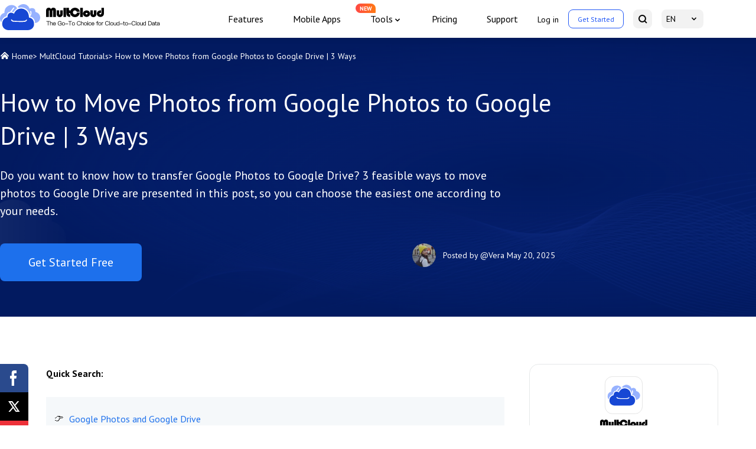

--- FILE ---
content_type: text/html
request_url: https://www.multcloud.com/tutorials/transfer-google-photos-to-google-drive-7283.html
body_size: 11394
content:
<!DOCTYPE html><html lang="en"><head>
    <script src="https://static001.multcloud.com/lib/amt.min.js" defer="" type="291727efe20a8ded3462882c-text/javascript"></script>
    <!-- Google Tag Manager -->
    <script type="291727efe20a8ded3462882c-text/javascript">(function(w,d,s,l,i){w[l]=w[l]||[];w[l].push({'gtm.start':
            new Date().getTime(),event:'gtm.js'});var f=d.getElementsByTagName(s)[0],
        j=d.createElement(s),dl=l!='dataLayer'?'&l='+l:'';j.async=true;j.src=
        'https://www.googletagmanager.com/gtm.js?id='+i+dl;f.parentNode.insertBefore(j,f);
    })(window,document,'script','dataLayer','GTM-NP2JSQN');</script>
    <!-- End Google Tag Manager -->
    <meta charset="utf-8">
    <meta name="viewport" content="width=device-width, initial-scale=1.0">
    <title>How to Move Photos from Google Photos to Google Drive | 3 Ways</title>
    <meta name="robots" content="index,follow,all">
    <meta name="description" content="How do you transfer Google Photos to Google Drive usually? This post offers 3 free and easy ways about how to move Google Photos to Google Drive.">
    <meta name="keywords" content="transfer google photos to google drive, how to transfer google photos to google drive, how to move photos from google photos to google drive, how to move google photos to google drive">
    <meta name="author" content="Vera">
    <meta property="fb:app_id" content="125053511512979">

    <meta property="og:url" content="https://www.multcloud.com/tutorials/transfer-google-photos-to-google-drive-7283.html">
    <meta property="og:type" content="article">
    <meta property="og:title" content="How to Move Photos from Google Photos to Google Drive | 3 Ways">
    <meta property="og:description" content="How do you transfer Google Photos to Google Drive usually? This post offers 3 free and easy ways about how to move Google Photos to Google Drive.">
    <meta property="og:image" content="https://www.multcloud.com/resource/images/tutorials-template/banner-pic@2x.png">

    <meta name="twitter:card" content="summary_large_image">
    <meta name="twitter:site" content="@multcloud">
    <meta name="twitter:creator" content="@multcloud">
    <meta name="twitter:title" content="How to Move Photos from Google Photos to Google Drive | 3 Ways">
    <meta name="twitter:description" content="How do you transfer Google Photos to Google Drive usually? This post offers 3 free and easy ways about how to move Google Photos to Google Drive.">
    <meta name="twitter:image" content="https://www.multcloud.com/resource/images/tutorials-template/banner-pic@2x.png">

    <meta name="identification" content="91521">
    <link rel="shortcut icon" type="/images/x-icon" href="/favicon.ico">
    <link rel="bookmark" type="images/x-icon" href="/favicon.ico">
    <link rel="apple-touch-icon" href="/favicon.ico">
    <link rel="canonical" href="https://www.multcloud.com/tutorials/transfer-google-photos-to-google-drive-7283.html">
    <link rel="stylesheet" href="/assets/layui/css/layui.css">
    <link rel="stylesheet" href="/resource/css/main.css">
    <link rel="stylesheet" href="/resource/css/tutorials-template.css">
    <link rel="preconnect" href="https://fonts.googleapis.com">
    <link rel="preconnect" href="https://fonts.gstatic.com" crossorigin="">
    <link href="https://fonts.googleapis.com/css2?family=PT+Sans:wght@400;700&amp;display=swap" rel="stylesheet">
    <!--[if lt IE 9]>
    <script src="https://cdn.staticfile.org/html5shiv/r29/html5.min.js"></script>
    <script src="https://cdn.staticfile.org/respond.js/1.4.2/respond.min.js"></script>
    <![endif]-->
    <link rel="amphtml" href="https://www.multcloud.com/tutorials/transfer-google-photos-to-google-drive-7283.amp.html">
    <script src="https://apis.google.com/js/platform.js" async="" defer="" type="291727efe20a8ded3462882c-text/javascript"></script>
    <script type="291727efe20a8ded3462882c-text/javascript">
        (function (c, l, a, r, i, t, y) {
            c[a] = c[a] || function () { (c[a].q = c[a].q || []).push(arguments) };
            t = l.createElement(r); t.async = 1; t.src = "https://www.clarity.ms/tag/" + i;
            y = l.getElementsByTagName(r)[0]; y.parentNode.insertBefore(t, y);
        })(window, document, "clarity", "script", "cbhubgtzof");
    </script>


    <script type="application/ld+json">
    {
      "@context": "https://schema.org",
      "@type": "BreadcrumbList",
      "itemListElement": [{
        "@type": "ListItem",
        "position": 1,
        "name": "MultCloud",
        "item": "https://www.multcloud.com"
      },{
        "@type": "ListItem",
        "position": 2,
        "name": "MultCloud Tutorials",
        "item": "https://www.multcloud.com/tutorials/"
      },{
        "@type": "ListItem",
        "position": 3,
        "name": "How to Move Photos from Google Photos to Google Drive | 3 Ways"
      }]
    }
    </script>

<script type="application/ld+json">
{
  "@context": "https://schema.org",
  "@type": "Article",
  "headline": "How to Move Photos from Google Photos to Google Drive | 3 Ways",
  "url": "https://www.multcloud.com/tutorials/transfer-google-photos-to-google-drive-7283.html",
  "keywords": "transfer google photos to google drive, how to transfer google photos to google drive, how to move photos from google photos to google drive, how to move google photos to google drive",
  "description": "How do you transfer Google Photos to Google Drive usually? This post offers 3 free and easy ways about how to move Google Photos to Google Drive.",
  "image": [
    "https://www.multcloud.com/screenshot/en/others/google-drive-and-google-photos.png",
    "https://www.multcloud.com/screenshot/en/others-1/google-photos/google-photos-to-google-drive.png",
    "https://www.multcloud.com/screenshot/en/others-1/google-photos/download-photos-from-google-photos.png",
    "https://www.multcloud.com/screenshot/en/others-1/google-drive/upload-folder-to-google-drive.png",
    "https://www.multcloud.com/screenshot/en/others/check-google-photos-on-google-takeout.png",
    "https://www.multcloud.com/screenshot/en/others-1/google-takeout/create-export-for-google-photos.png",
    "https://www.multcloud.com/screenshot/en/others-1/google-takeout/check-google-photos-in-google-drive.png",
    "https://www.multcloud.com/screenshot/en/others-1/google-drive/upload-files-to-google-drive.png",
    "https://www.multcloud.com/screenshot/en/others/multcloud-home-page(1).png",
    "https://www.multcloud.com/screenshot/en/add-clouds/add-google-drive-and-google-photos.png",
    "https://www.multcloud.com/screenshot/en/cloud-transfer/transfer-google-photos-to-google-drive.png"
],
  "mainEntityOfPage": "True",
  "publisher":{
      "@type": "Organization",
      "name": "MultCloud",
      "url": "https://www.multcloud.com/",
      "logo": {
          "@type": "ImageObject",
          "url": "https://www.multcloud.com/resource/images/logo/MC-nav-logo.svg",
          "width": "161",
          "height": "46"
      }
  },
  "dateCreated": "December 4, 2020",
  "datePublished": "December 4, 2020",
  "dateModified": "May 20, 2025",
  "author": {
    "@type":"Person",
    "name":"Vera",
    "url":"/author/vera.html"
  },
  "articleSection":"MultCloud Tutorials"
}</script>


    <script src="/assets/js/base/team/vera.js" type="291727efe20a8ded3462882c-text/javascript"></script>
<style id="post-block-css-PostDirection">#post-contents-area .post-navcon,.cke_editable .post-navcon,.content .post-navcon{margin-top:20px;padding:20px 14px;background-color:#f5f8fa;list-style:none}#post-contents-area .post-navcon:hover,.cke_editable .post-navcon:hover,.content .post-navcon:hover{-webkit-box-shadow:0 3px 5px 3px rgba(0,0,0,.1);-moz-box-shadow:0 3px 5px 3px rgba(0,0,0,.1);box-shadow:0 3px 5px 3px rgba(0,0,0,.1)}#post-contents-area .post-navcon li,.cke_editable .post-navcon li,.content .post-navcon li{padding:5px 0 5px 25px;font-size:16px;position:relative;list-style:none}#post-contents-area .post-navcon li:before,.cke_editable .post-navcon li:before,.content .post-navcon li:before{content:'👉';display:block;position:absolute;top:3px;left:0;color:#343434;border:0}#post-contents-area .post-navcon li.a-hot:after,.cke_editable .post-navcon li.a-hot:after,.content .post-navcon li.a-hot:after{content:'‍🔥';display:inline-block;width:14px;height:20px;font-size:12px;padding-left:7px;text-align:center;position:relative;color:red;right:0;line-height:17px}#post-contents-area ul.post-navcon li a{box-shadow:none;font-weight:500;color:#00adff}#post-contents-area ul.post-navcon li a:hover{background:0 0;text-decoration: underline}
</style><style id="post-block-css-QuestionFrom">.cke_editable .post-quote,.content .post-quote,.post-quote{font-family:'Myriad Pro',Segoe UI,'Helvetica Neue',Helvetica,Arial,sans-serif}.cke_editable .post-quote:after,.content .post-quote:after,.post-quote:after{content:'';display:block;overflow:hidden;visibility:hidden;clear:both;height:0}.cke_editable .post-quote>.a-fl,.content .post-quote>.a-fl,.post-quote>.a-fl{float:left}.cke_editable .post-quote>.a-fr,.content .post-quote>.a-fr,.post-quote>.a-fr{float:left;width:calc(100% - 50px)}.cke_editable .post-quote>.a-fr p,.content .post-quote>.a-fr p,.post-quote>.a-fr p{padding-left:10px;height:auto;position:relative;margin:auto;text-align:left;line-height:26px;font-size:14px;color:#848383}.cke_editable .post-quote>.a-fr p:last-child,.content .post-quote>.a-fr p:last-child,.post-quote>.a-fr p:last-child{text-align:right}.cke_editable .post-quote h4,.content .post-quote h4,.post-quote h4{padding-left:10px;font-size:16px;font-weight:700;color:#000;margin-bottom:5px}.post-quote .a-fl{width: 43px;height: 35px;background-image: url(https://www.ubackup.com/assets/images/posts/0/icon-0.png);}
</style><style id="post-block-css-FeaturesButtons">.box-btn .btn-gre {
    width: 260px;
    height: 64px;
    font-size: 20px;
    color: #fff;
    line-height: 64px;
    background: #1D70EC;
    -webkit-box-shadow: 0 10px 20px 0 rgba(29,112,236,0.2);
    box-shadow: 0 10px 20px 0 rgba(29,112,236,0.2);
    border-radius: 8px 8px 8px 8px
}

.box-btn .btn-gre:hover {
    opacity: .8
}

.box-btn .btn-gre-bd {
    width: 260px;
    height: 64px;
    font-size: 20px;
    color: #1D70EC;
    line-height: 64px;
    background: #fff;
    border: 1px solid #1D70EC;
    -webkit-box-shadow: 0 10px 20px 0 rgba(29,112,236,0.2);
    box-shadow: 0 10px 20px 0 rgba(29,112,236,0.2);
    border-radius: 8px 8px 8px 8px;
    margin-left: 40px
}

.box-btn .btn-gre-bd:hover {
    background: #1D70EC;
    color: #fff;
    opacity: .8
}
</style>
</head>

<body>
    <!-- Google Tag Manager (noscript) -->
    <noscript><iframe src="https://www.googletagmanager.com/ns.html?id=GTM-NP2JSQN"
                      height="0" width="0" style="display:none;visibility:hidden"></iframe></noscript>
    <!-- End Google Tag Manager (noscript) -->

<!--header-->
<header>
        <div class="container2">
            <nav class="nav">
                <div class="logo-x"><a href="/" class="logo pc-btn"><img loading="lazy" src="/resource/images/logo/MC-nav-logo-EN.svg" width="280" height="44" alt="" srcset=""></a>
                    <div class="phone-btn"><a href="javascript:void(0)" class="log btn-login">Log in</a> <a href="javascript:void(0)" class="started btn-signup" data-login="signUp">Get Started</a>
                    </div>
                    <div class="nav-tg"><span></span> <span></span> <span></span></div>
                </div>
                <div class="nav-r">
                    <ul class="nav-list">
                        <li><a href="/product.html" onclick="if (!window.__cfRLUnblockHandlers) return false; ga('send','event','/product.html','click','/top-navi')" data-cf-modified-291727efe20a8ded3462882c-="">Features</a></li><li><a href="/download.html" onclick="if (!window.__cfRLUnblockHandlers) return false; ga('send','event','/download.html','click','/top-navi');" data-cf-modified-291727efe20a8ded3462882c-="">Mobile
                        Apps</a></li><li class="nav-dropdown">
                        <span>Tools</span>
                        <div class="nav-tips">NEW</div>
                        <div class="nav-dropdown-box">
                            <div class="nav-dropdown-list">
                                <a class="nav-dropdown-it" href="https://www.easysavevideo.com/" onclick="if (!window.__cfRLUnblockHandlers) return false; ga('send','event','https://www.easysavevideo.com/index.html','click','/top-navi');" target="_blank" data-cf-modified-291727efe20a8ded3462882c-="">
                                    <i class="icon icon-easy"></i>
                                    EasySaveVideo
                                </a>
                                <a class="nav-dropdown-it" href="https://www.insdownloader.com/" onclick="if (!window.__cfRLUnblockHandlers) return false; ga('send','event','https://www.insdownloader.com/index.html','click','/top-navi');" target="_blank" data-cf-modified-291727efe20a8ded3462882c-="">
                                    <i class="icon icon-ins"></i>
                                    InsDownloader
                                </a>
                            </div>
                        </div>
                    </li>

                        <li><a href="/price.html" onclick="if (!window.__cfRLUnblockHandlers) return false; ga('send','event','/price.html','click','/top-navi')" data-cf-modified-291727efe20a8ded3462882c-="">Pricing</a></li>
                        <li><a href="/support.html" onclick="if (!window.__cfRLUnblockHandlers) return false; ga('send','event','/support.html','click','/top-navi')" data-cf-modified-291727efe20a8ded3462882c-="">Support</a></li>
                    </ul>
                    <ul class="nav-sec">
                        <li class="sec-item pc-btn"><a href="javascript:void(0)" class="log btn-login">Log in</a></li>
                        <li class="sec-item quick-access pc-btn"><a href="https://www.multcloud.com/sign" onclick="if (!window.__cfRLUnblockHandlers) return false; ga('send','event','/sign.html','click','/top-navi')" class="started" data-cf-modified-291727efe20a8ded3462882c-="">Get
                            Started</a></li>
                        <li class="sec-item"><a href="https://www.multcloud.com/search.html" onclick="if (!window.__cfRLUnblockHandlers) return false; ga('send','event','/search.html','click','/top-navi')" class="serachBtn" data-cf-modified-291727efe20a8ded3462882c-=""><span class="mobile-txt">Search</span> <i></i></a></li>
                        <li class="sec-item drap-navItem"><a href="javascipt:;" class="currentLang">EN</a>
                            <div class="drap-dwon" data-drop="langList">
                                <ul class="langMenu">
                                    <li><a href="/de/" onclick="if (!window.__cfRLUnblockHandlers) return false; ga('send','event','/de/index.html','click','/top-navi')" data-cf-modified-291727efe20a8ded3462882c-="">Deutsch</a>
                                    </li>
                                    <li><a href="/fr/" onclick="if (!window.__cfRLUnblockHandlers) return false; ga('send','event','/fr/index.html','click','/top-navi')" data-cf-modified-291727efe20a8ded3462882c-="">Français</a>
                                    </li>
                                    <li><a href="/pt/" onclick="if (!window.__cfRLUnblockHandlers) return false; ga('send','event','/pt/index.html','click','/top-navi')" data-cf-modified-291727efe20a8ded3462882c-="">Português</a>
                                    </li>
                                    <li><a href="/it/" onclick="if (!window.__cfRLUnblockHandlers) return false; ga('send','event','/it/index.html','click','/top-navi')" data-cf-modified-291727efe20a8ded3462882c-="">Italiano</a>
                                    </li>
                                    <li><a href="/es/" onclick="if (!window.__cfRLUnblockHandlers) return false; ga('send','event','/es/index.html','click','/top-navi')" data-cf-modified-291727efe20a8ded3462882c-="">Español</a>
                                    </li>
                                    <li><a href="/jp/" onclick="if (!window.__cfRLUnblockHandlers) return false; ga('send','event','/jp/index.html','click','/top-navi')" data-cf-modified-291727efe20a8ded3462882c-="">日本語</a>
                                    </li>
                                    <li><a href="/tw/" onclick="if (!window.__cfRLUnblockHandlers) return false; ga('send','event','/tw/index.html','click','/top-navi')" data-cf-modified-291727efe20a8ded3462882c-="">繁體中文</a>
                                    </li>
                                    <li><a href="/cn/" onclick="if (!window.__cfRLUnblockHandlers) return false; ga('send','event','/cn/index.html','click','/top-navi')" data-cf-modified-291727efe20a8ded3462882c-="">简体中文</a>
                                    </li>
                                </ul>
                            </div>
                        </li>
                    </ul>
                </div>
            </nav>
        </div>
    </header>
<!--/header-->

<!--content-->
<div class="banner">
    <div class="container2">
        <div class="breadcrumbs">
            <p class="f-fs14">
                <span class="icon-home"></span>
                <a href="/">Home</a>&gt;
                <a href="/tutorials/">MultCloud Tutorials</a>&gt;
                <span>How to Move Photos from Google Photos to Google Drive | 3 Ways</span>
            </p>
        </div>
        <h1>
            How to Move Photos from Google Photos to Google Drive | 3 Ways
        </h1>

        <p class="des f-fs20">
            Do you want to know how to transfer Google Photos to Google Drive? 3 feasible ways to move photos to Google Drive are presented in this post, so you can choose the easiest one according to your needs.
        </p>
        <div class="article-summary">
            <div class="left">
                <a href="https://www.multcloud.com/sign" onclick="if (!window.__cfRLUnblockHandlers) return false; ga('send', 'event', 'sign up','click', 'en-tutorials_banner');" class="btn btn-bl f-fs20" data-cf-modified-291727efe20a8ded3462882c-="">Get Started Free</a>
            </div>
            <div class="right">
                <!-- description -->
                <div class="author-info mobile-block">
                    <!-- editor_avatar -->
                    <p>
                        <img src="/images/author/Vera.jpg" alt="Author Vera" width="40" height="40">

                    </p>
                    <div>
                        <!-- publish_editor -->
                        <p class="author">Posted by
                            <a rel="nofollow" href="/author/vera.html" target="_blank">@Vera</a>
                        </p>
                        <!-- publish_date -->
                        <p class="pub-time">
                            <span class="pub-at">May 20, 2025</span>
                        </p>
                    </div>
                </div>
            </div>

        </div>
    </div>
</div>
<div class="article-content">
    <div class="share">
        <div class="ic-facebook"></div>
        <div class="ic-twitter"></div>
        <div class="ic-ins"></div>
        <div class="ic-pinterest"></div>
    </div>
    <div class="container2">

        <div class="left">
            <input type="hidden" value="608" id="postId">
            <div class="post-area" id="post-contents-area">
                <!--ART_CONTENT-->
                <input id="post_function" value="任务类型-cloud transfer-/" type="hidden">
<input id="post_maintainer" value="|2020-12-04 00:00:00" type="hidden">
<p><strong>Quick Search:</strong></p>

<ul class="post-navcon" data-block-name="PostDirection">
	<li><a href="#section-1">Google Photos and Google Drive</a></li>
	<li><a href="#section-2">Why Transfer Google Photos to Google Drive?</a></li>
	<li class="a-hot"><a href="#section-3">How to Transfer Google Photos to Google Drive</a><br>
	<a href="#section-4">► Manual Way: Download &amp; Upload</a><br>
	<a href="#section-5">► Popular Way: Google Takeout</a><br>
	<a href="#section-6">► Auto Way: Move Google Photos to Google Drive via MultCloud</a></li>
	<li><a href="#section-7">Conclusion</a></li>
</ul>

<p><a id="section-1" name="section-1"></a></p>

<h2>Google Photos and Google Drive</h2>

<div class="align-center">
<figure class="image-captioned"><a target="_blank" class="artimg" href="https://www.multcloud.com/screenshot/en/others/google-drive-and-google-photos.png" title="Google Drive and Google Photos"><img alt="Google Drive and Google Photos" height="438" src="/screenshot/en/others/google-drive-and-google-photos.png" width="700" title="Google Drive and Google Photos" class="lazyload"></a>
<figcaption>Google Drive and Google Photos</figcaption>
</figure>
</div>

<p><a href="https://en.wikipedia.org/wiki/Google_Photos" rel="nofollow" target="_blank" title="Google Photos">Google Photos</a> is like a huge online photo gallery program. Unlike Google Drive, Google Photos only supports pictures, videos, and GIFs. Google Photos recognizes faces and has great image recognition technology, perfect for finding people, places, and many other things through your gallery. In this application, you can create your own albums, then group automatically created albums at the top of the page, while user-created albums appear below.</p>

<p><a href="https://en.wikipedia.org/wiki/Google_Drive" rel="nofollow" target="_blank" title="Google Drive">Google Drive</a> is a cloud storage service provided by Google. Unlike Google Photos, you can freely move, add, or create folders in Google Drive. Additionally, you can copy or move files as needed. Since Google Drive supports a folder hierarchy, users can organize files and folders in multiple folders for easy storage and management.</p>

<p>What's more, users can not only use Google Drive to process pictures and videos directly but also use it to process other common files, such as tables, ppts, and text documents. Whether storing videos, photos, or any other type of file, Google Drive only provides users with 15GB of free storage space. After 15GB of available storage space is used up, users need to purchase additional storage space by themselves.</p>

<p><a id="section-2" name="section-2"></a></p>

<h2>Why Transfer Google Photos to Google Drive?</h2>

<div class="post-quote" data-block-name="QuestionFrom">
<div class="a-fl">&nbsp;</div>

<div class="a-fr">
<p>How do I move photos from Google Photos to a folder in Google Drive instead of putting them in Google Photos?</p>

<p>- Question from the Community</p>
</div>
</div>

<p>As long as a Google account is registered, users can directly use the <a href="https://www.multcloud.com/tutorials/google-drive-vs-google-photos-1003.html" target="_blank" title="Google Drive vs Google Photos">Google Drive and Google Photos</a> apps to store and sync files and transfer data across platforms. But unlike Google Drive, Google Photos only supports storing pictures, videos, and GIFs, not other files. With Google Drive, users can:</p>

<ul>
	<li><strong>Manage files more easily. </strong>Because Google Drive supports a clearer file hierarchy you can manage pictures, images, and videos across folders in Google Drive.</li>
	<li><strong>Be easier to scan documents.</strong> If you have Google Drive installed on your device, you can scan documents, files, or photos directly. With Google Photos, you must download the PhotoScan application from Google Play in order to scan your photos.</li>
</ul>

<p>Based on the above content, it can be seen that if you are more inclined to classify and manage files, then Google Drive will be a good choice.</p>

<p><a id="section-3" name="section-3"></a></p>

<h2>How to Transfer Google Photos to Google Drive</h2>

<div class="align-center">
<figure class="image-captioned"><a target="_blank" class="artimg" href="https://www.multcloud.com/screenshot/en/others-1/google-photos/google-photos-to-google-drive.png" title="Google Photos to Google Drive"><img alt="Google Photos to Google Drive" height="281" src="/screenshot/en/others-1/google-photos/google-photos-to-google-drive.png" width="500" title="Google Photos to Google Drive" class="lazyload"></a>
<figcaption>Google Photos to Google Drive</figcaption>
</figure>
</div>

<p>As for how to move photos from Google Photos to Google Drive, various methods have popped up online. Here, we have collected the 2 most commonly used methods, which will be introduced to you in detail below.</p>

<p><a id="section-4" name="section-4"></a></p>

<h3>Manual Way: Download &amp; Upload</h3>

<p>Most of you have heard of the upload and download method as this is the most common and free way to <a href="https://www.multcloud.com/tutorials/move-files-between-cloud-services.html" target="_blank" title="Move Files between Cloud Services">move files between cloud services</a>. Here are the detailed steps.</p>

<p>Step 1: Open the official Google Photos website and log in with your Google account.<br>
Step 2: Select photos to transfer to Google Drive.<br>
Step 3: Click "<strong>More options</strong>" (three dots in the upper right corner). Then click the "<strong>Download</strong>" button in the pop-up window.</p>

<div class="align-center">
<figure class="image-captioned"><a target="_blank" class="artimg" href="https://www.multcloud.com/screenshot/en/others-1/google-photos/download-photos-from-google-photos.png" title="Download Photos from Google Photos"><img alt="Download Photos from Google Photos" height="296" src="/screenshot/en/others-1/google-photos/download-photos-from-google-photos.png" width="700" title="Download Photos from Google Photos" class="lazyload"></a>
<figcaption>Download Photos from Google Photos</figcaption>
</figure>
</div>

<p>Step 4: Sign in with your Google Drive account.<br>
Step 5: Click the inverted triangle next to "<strong>My Drive</strong>", click "<strong>Folder upload</strong>" in the pop-up window, select the photos downloaded from Google Photos, and click the "<strong>Upload</strong>" button to <a href="https://www.multcloud.com/tutorials/upload-files-to-google-drive.html" target="_blank" title="Upload Files to Google Drive">upload files to Google Drive</a>.</p>

<div class="align-center">
<figure class="image-captioned"><a target="_blank" class="artimg" href="https://www.multcloud.com/screenshot/en/others-1/google-drive/upload-folder-to-google-drive.png" title="Upload Files to Google Drive"><img alt="Upload Files to Google Drive" height="284" src="/screenshot/en/others-1/google-drive/upload-folder-to-google-drive.png" width="700" title="Upload Files to Google Drive" class="lazyload"></a>
<figcaption>Upload Files to Google Drive</figcaption>
</figure>
</div>

<div class="mynote">
<p><strong>Notes:</strong></p>

<ul>
	<li>When you download pictures from Google Photos in this way, the pictures become .zip files. You'll need to unzip them before uploading them to your Google Drive.</li>
	<li>This method is easily influenced by the network. If your network is not good, it will take a long time to complete the upload process.</li>
</ul>
</div>

<p><a id="section-5" name="section-5"></a></p>

<h3>Popular Way: Google Takeout</h3>

<p>Google Takeout is a free tool that lets you export your data from all Google services—including Gmail, YouTube, Google Photos, and more. Here’s the juicy part—the actual steps.</p>

<p>Step 1:<b> </b>Go to <a href="https://takeout.google.com" rel="nofollow" target="_blank" title="Google Takeout">Google Takeout</a>. You’ll land on a dashboard that lists all Google services.</p>

<p>Step 2:<b> </b>Click “<b>Deselect All</b>” first (unless you want everything exported), then scroll down and tick <b>Google Photos</b>. You can also click “<b>All photo albums included</b>” to cherry-pick specific albums.</p>

<div class="align-center">
<figure class="image-captioned"><a target="_blank" class="artimg" href="https://www.multcloud.com/screenshot/en/others/check-google-photos-on-google-takeout.png" title="Choose Google Photos"><img alt="Choose Google Photos" height="400" src="/screenshot/en/others/check-google-photos-on-google-takeout.png" width="700" title="Choose Google Photos" class="lazyload"></a>
<figcaption>Choose Google Photos</figcaption>
</figure>
</div>

<p>Step 3: Scroll down to the next section. You can choose the export format (like .zip or .tgz) and the size of each download file. Google splits files into chunks, so if you have 20GB of photos and choose 2GB as your limit, you’ll get 10 files.</p>

<p>Step 4: Choose “<b>Send download link via email</b>” or “<b>Add to Drive</b>”. For our purpose, choose “<b>Add to Drive</b>”.</p>

<div class="align-center">
<figure class="image-captioned"><a target="_blank" class="artimg" href="https://www.multcloud.com/screenshot/en/others-1/google-takeout/create-export-for-google-photos.png" title="Create Export for Google Photos"><img alt="Create Export for Google Photos" height="770" src="/screenshot/en/others-1/google-takeout/create-export-for-google-photos.png" width="700" title="Create Export for Google Photos" class="lazyload"></a>
<figcaption>Create Export for Google Photos</figcaption>
</figure>
</div>

<p>Step 5: Click “<b>Create Export</b>”. Google will now prepare your files. This could take hours or even days depending on the volume. Once it’s ready, you’ll receive an email or see the files in Drive under a folder called <b>Takeout</b>.</p>

<div class="align-center">
<figure class="image-captioned"><a target="_blank" class="artimg" href="https://www.multcloud.com/screenshot/en/others-1/google-takeout/check-google-photos-in-google-drive.png" title="Check Google Photos in Google Drive"><img alt="Check Google Photos in Google Drive" height="319" src="/screenshot/en/others-1/google-takeout/check-google-photos-in-google-drive.png" width="700" title="Check Google Photos in Google Drive" class="lazyload"></a>
<figcaption>Check Google Photos in Google Drive</figcaption>
</figure>
</div>

<p>Step 6: If you chose the email option and downloaded files manually, go to Google Drive, create a new folder (e.g., “Google Photos Backup”), and upload the files from your computer.</p>

<div class="align-center">
<figure class="image-captioned"><a target="_blank" class="artimg" href="https://www.multcloud.com/screenshot/en/others-1/google-drive/upload-files-to-google-drive.png" title="Upload to Google Drive"><img alt="Upload to Google Drive" height="258" src="/screenshot/en/others-1/google-drive/upload-files-to-google-drive.png" width="700" title="Upload to Google Drive" class="lazyload"></a>
<figcaption>Upload to Google Drive</figcaption>
</figure>
</div>

<div class="mynote">
<p><b>Cons of Using Google Takeout</b></p>

<ul>
	<li><b>No Direct Upload to Drive</b>: You have to download the files yourself and then upload them to Google Drive—it's not automatic.</li>
	<li><b>Takes Time for Big Files</b>: If you have a lot of photos, the download can take a long time and might be split into multiple ZIP files.</li>
	<li><strong>Limited Custom Options</strong>: You can’t fully customize which albums or folders to export—it’s pretty basic.</li>
	<li><b>Not Working:</b> Sometimes, you may encounter a situation where <a href="https://www.multcloud.com/tutorials/google-takeout-not-working-1003.html" target="_blank" title="Google Takeout Not Working">Google Takeout not working</a>.</li>
</ul>
</div>

<p><a id="section-6" name="section-6"></a></p>

<h3>Auto Way: Move Google Photos to Google Drive via MultCloud</h3>

<p>As mentioned above, this approach is easily limited by the network. In addition, the use of download and upload functions also consumes space on the local disk. So, the second method here will solve this problem perfectly. This way is achieved through the free online <a href="https://www.multcloud.com/product" target="_blank" title="Cloud File Transfer">cloud file transfer</a> service --- MultCloud.</p>

<div class="align-center">
<figure class="image-captioned"><a target="_blank" class="artimg" href="https://www.multcloud.com/screenshot/en/others/multcloud-home-page(1).png" title="MultCloud"><img alt="MultCloud" height="685" src="https://www.multcloud.com/screenshot/en/others/multcloud-home-page(1).png" width="1400" title="MultCloud" class="lazyload"></a>
<figcaption>MultCloud</figcaption>
</figure>
</div>

<p>MultCloud, as a multi-cloud aggregator, is not only able to combine multiple clouds into one, but also transfer files directly from one cloud to another without downloading and uploading. Currently, MultCloud supports more than 30+ leading cloud service providers, including Google Drive, Dropbox, OneDrive, MEGA, Flickr, Google Photos, etc., and other protocols such as FTP, SFTP, WebDAV, etc.&nbsp;</p>

<ul>
	<li><strong>✅Automatic: </strong>Automatically runs the task at a set time.</li>
	<li><strong>✅Custom: </strong>Customizes the transfer of specific files or folders.</li>
	<li><strong>✅Time-saving:</strong> Quickly transfers large amounts of data.</li>
</ul>

<div class="box-btn box-btn1" data-block-name="FeaturesButtons"><a class="btn-gre" href="https://www.multcloud.com/sign" onclick="if (!window.__cfRLUnblockHandlers) return false; ga('send', 'event', 'sign up', 'click', 'en-tutorials_content');" data-cf-modified-291727efe20a8ded3462882c-="">Get Started Free</a><a class="btn-gre-bd" href="https://www.multcloud.com/price" onclick="if (!window.__cfRLUnblockHandlers) return false; ga('send', 'event', 'price', 'click', 'en-tutorials_content');" data-cf-modified-291727efe20a8ded3462882c-="">View Premium Features</a></div>

<p>Let's see how to move&nbsp;Google Photos to Google Drive.</p>

<p>Step 1: <a href="https://www.multcloud.com/sign" target="_blank" title="Create">Create</a> a MultCloud account, or you can log in with your Google+ or Facebook account.<br>
Step 2: Click the "<strong>Add Cloud</strong>" button to add your Google Photos and Google Drive to MultCloud respectively.</p>

<div class="align-center">
<figure class="image-captioned"><a target="_blank" class="artimg" href="https://www.multcloud.com/screenshot/en/add-clouds/add-google-drive-and-google-photos.png" title="Add Google Photos and Google Drive"><img alt="Add Google Photos and Google Drive" height="375" src="/screenshot/en/add-clouds/add-google-drive-and-google-photos.png" width="700" title="Add Google Photos and Google Drive" class="lazyload"></a>
<figcaption>Add Google Photos and Google Drive</figcaption>
</figure>
</div>

<div class="mynote">
<p><strong>Note: </strong>Because MultCloud has no limit on the number of clouds to add, you can also add other cloud drives to MultCloud to better <a href="https://www.multcloud.com/tutorials/manage-multiple-cloud-storage-accounts-1234.html" target="_blank" title="Manage Multiple Cloud Storage Accounts">manage multiple cloud storage accounts</a> and files in clouds.</p>
</div>

<p>Step 3. Transfer Google Photos to Google Drive using Cloud Transfer. Click "<strong>Cloud Transfer</strong>", choose Google Photos as the source, choose your Google Drive as the destination, click "<strong>Transfer Now</strong>", and the transfer process will begin immediately.</p>

<div class="align-center">
<figure class="image-captioned"><a target="_blank" class="artimg" href="https://www.multcloud.com/screenshot/en/cloud-transfer/transfer-google-photos-to-google-drive.png" title="Transfer from Google Photos to Google Drive"><img alt="Transfer from Google Photos to Google Drive" height="429" src="/screenshot/en/cloud-transfer/transfer-google-photos-to-google-drive.png" width="700" title="Transfer from Google Photos to Google Drive" class="lazyload"></a>
<figcaption>Transfer from Google Photos to Google Drive</figcaption>
</figure>
</div>

<div class="mynote">
<p><strong>Notes:</strong></p>

<ul>
	<li>"<strong>Schedule</strong>" can allow you to set a specific time to execute the transfer task.</li>
	<li>Cloud Transfer is more suitable for transferring folders or entire drives. If you only want to transfer some pictures, you can use the "<strong>Copy</strong>" and "<strong>Paste</strong>" functions.</li>
	<li>During the migration process, you can close the page or turn off your PC as MultCloud handles the migration in the background.</li>
</ul>
</div>

<p><a id="section-7" name="section-7"></a></p>

<h2>Conclusion</h2>

<p>As you can see, any of the above solutions can help transfer Google Photos to Google Drive. Obviously, if you have a lot of photos to transfer, the second solution is much better because the entire transfer process is not affected by the network.</p>

<p>MultCloud's "<strong>Cloud Sync</strong>" feature also allows you to sync data in two or more cloud drives. Whether you add, modify, or delete files from a cloud, MultCloud can always sync those changes to your destination in time. If you want to <a href="https://www.multcloud.com/tutorials/sync-google-photos-to-google-drive-5566.html" target="_blank" title="Sync Google Photos to Google Drive">sync Google Photos to Google Drive</a>, this feature might help you.</p>

<p>In addition to "Cloud Transfer" and "Cloud Sync", you can also use the <strong>Team Transfer</strong>, <strong>Cloud Backup</strong>, and <strong>Remote Upload</strong> functions provided by MultCloud to make your work and life more efficient.</p>
                <!--ART_CONTENT-->
                <div class="page-next">
                    <p><a class="xl-page-link xl-page-right" href="https://www.multcloud.com/tutorials/move-files-from-google-drive-to-box-4125.html" onclick="if (!window.__cfRLUnblockHandlers) return false; ga('send', 'event', 'next-page', 'click', 'next-page');" data-cf-modified-291727efe20a8ded3462882c-="">Next Page</a></p>
                </div>
            </div>

            <div class="sup-box">
                <h3 class="sup-tt">MultCloud Supports Clouds</h3>
                <ul class="cloudlist">
                    <li data="position-item">
                        <a href="/support-clouds/google-drive.html">
                            <p>Google Drive</p>
                        </a>
                    </li>
                    <li data="position-item">
                        <a href="/support-clouds/google-drive-for-g-suite.html">
                            <p>Google Workspace</p>
                        </a>
                    </li>
                    <li data="position-item">
                        <a href="/support-clouds/onedrive.html">
                            <p>OneDrive</p>
                        </a>
                    </li>
                    <li data="position-item">
                        <a href="/support-clouds/onedrive-business.html">
                            <p>OneDrive for Business</p>
                        </a>
                    </li>
                    <li data="position-item">
                        <a href="/support-clouds/sharepoint.html">
                            <p>SharePoint</p>
                        </a>
                    </li>
                    <li data="position-item">
                        <a href="/support-clouds/dropbox.html">
                            <p>Dropbox </p>
                        </a>
                    </li>
                    <li data="position-item">
                        <a href="/support-clouds/dropbox-business.html">
                            <p>Dropbox Business</p>
                        </a>
                    </li>
                    <li data="position-item">
                        <a href="/support-clouds/mega.html">
                            <p>MEGA</p>
                        </a>
                    </li>
                    <li data="position-item">
                        <a href="/support-clouds/google-photos.html">
                            <p>Google Photos</p>
                        </a>
                    </li>
                    <li data="position-item">
                        <a href="/support-clouds/icloud-photos.html">
                            <p>iCloud Photos</p>
                        </a>
                    </li>
                    <li data="position-item">
                        <a href="/support-clouds/ftp.html">
                            <p>FTP </p>
                        </a>
                    </li>
                    <li data="position-item">
                        <a href="/support-clouds/box.html">
                            <p>box</p>
                        </a>
                    </li>
                    <li data="position-item">
                        <a href="/support-clouds/box-for-business.html">
                            <p>box for Business</p>
                        </a>
                    </li>
                    <li data="position-item">
                        <a href="/support-clouds/pcloud.html">
                            <p>pCloud </p>
                        </a>
                    </li>
                    <li data="position-item">
                        <a href="/support-clouds/baidu.html">
                            <p>Baidu </p>
                        </a>
                    </li>
                    <li data="position-item">
                        <a href="/support-clouds/flickr.html">
                            <p>Flickr </p>
                        </a>
                    </li>
                    <li data="position-item">
                        <a href="/support-clouds/hidrive.html">
                            <p>HiDrive </p>
                        </a>
                    </li>
                    <li data="position-item">
                        <a href="/support-clouds/yandex.html">
                            <p>Yandex </p>
                        </a>
                    </li>
                    <li data="position-item">
                        <a href="/support-clouds/nas.html">
                            <p>NAS</p>
                        </a>
                    </li>
                    <li data="position-item">
                        <a href="/support-clouds/webdav.html">
                            <p>WebDAV</p>
                        </a>
                    </li>
                    <li data="position-item">
                        <a href="/support-clouds/mediafire.html">
                            <p>MediaFire</p>
                        </a>
                    </li>
                    <li data="position-item">
                        <a href="/support-clouds/icloud-drive.html">
                            <p>iCloud Drive</p>
                        </a>
                    </li>
                    <li data="position-item">
                        <a href="#">
                            <p>WEB.DE</p>
                        </a>
                    </li>
                    <li data="position-item">
                        <a href="/support-clouds/evernote.html">
                            <p>Evernote</p>
                        </a>
                    </li>
                    <li data="position-item">
                        <a href="/support-clouds/amazons3.html">
                            <p>Amazon S3</p>
                        </a>
                    </li>
                    <li data="position-item">
                        <a href="/support-clouds/wasabi.html">
                            <p>Wasabi</p>
                        </a>
                    </li>
                    <li data="position-item">
                        <a href="/support-clouds/cubby.html">

                        </a>
                    </li>
                    <li data="position-item">
                        <a href="/support-clouds/owncloud.html">
                            <p>ownCloud </p>
                        </a>
                    </li>
                    <li data="position-item">
                        <a href="/support-clouds/mysql.html">
                            <p>MySQL </p>
                        </a>
                    </li>
                    <li data="position-item">
                        <a href="/support-clouds/egnyte.html">
                            <p>Egnyte </p>
                        </a>
                    </li>
                    <li data="position-item">
                        <a href="/support-clouds/putio.html">
                            <p>Putio</p>
                        </a>
                    </li>
                    <li data="position-item">
                        <a href="/support-clouds/adrive.html">
                            <p>ADrive </p>
                        </a>
                    </li>
                    <li data="position-item">
                        <a href="/support-clouds/sugarsync.html">
                            <p>SugarSync </p>
                        </a>
                    </li>
                    <li data="position-item">
                        <a href="/support-clouds/backblaze.html">
                            <p>Backblaze </p>
                        </a>
                    </li>
                    <li data="position-item">
                        <a href="/support-clouds/cloudme.html">
                            <p>CloudMe </p>
                        </a>
                    </li>
                    <li data="position-item">
                        <a href="/support-clouds/mydrive.html">
                            <p>MyDrive </p>
                        </a>
                    </li>
                    <li data="position-item">
                        <a href="/support-clouds/cubby.html">
                            <p>Cubby </p>
                        </a>
                    </li>
                </ul>
                <div class="addCloudsBox">
                    <div class="addClouds"><a href="/sign.html" onclick="if (!window.__cfRLUnblockHandlers) return false; ga('send', 'event', 'sign up','click', 'en-tutorials_bottom');" data-cf-modified-291727efe20a8ded3462882c-="">Add Your Clouds Now</a>
                    </div>
                </div>

            </div>

        </div>
        <div class="right">
            <div class="a-sidebar">
                <div class="side-item side-sign-box">
                    <img src="/resource/images/tutorials-template/MC-logo1.svg" width="100" height="108" alt="MultCloud Logo" title="MultCloud Logo">
                    <p class="des">Manage 30+ popular clouds in one platform.</p>
                    <a href="https://www.multcloud.com/sign" onclick="if (!window.__cfRLUnblockHandlers) return false; ga('send', 'event', 'sign up', 'click', 'en-tutorials_right');" data-cf-modified-291727efe20a8ded3462882c-="">Sign up
                        Free</a>
                    <p class="security">100% secure</p>
                </div>
                <div class="side-item2">
                    <div class="rele">
                        New Release
                    </div>
                    <h3>
                        Instagram Downloader
                    </h3>
                    <p class="des">
                        Effortlessly download and save Instagram posts, reels, stories, and highlights to manage your favorite content anytime.
                    </p>
                    <a href="https://www.multcloud.com/sign" onclick="if (!window.__cfRLUnblockHandlers) return false; ga('send', 'event', 'sign up', 'click', 'en-tutorials_new-function');" data-cf-modified-291727efe20a8ded3462882c-="">Get Started for Free</a>
                </div>
                <div class="side-item3"><div id="am-related-articles"><p>You May Also Like</p><ul><li><a href="https://www.multcloud.com/tutorials/google-drive-copy-shared-folder-to-my-drive-1003.html" onclick="if (!window.__cfRLUnblockHandlers) return false; ga('send', 'event', 'also-like', 'click', 'also-like-1');" target="_blank" data-cf-modified-291727efe20a8ded3462882c-="">Google Drive Copy Shared Folder to My Drive</a></li><li><a href="https://www.multcloud.com/tutorials/sync-icloud-with-google-drive-1003.html" onclick="if (!window.__cfRLUnblockHandlers) return false; ga('send', 'event', 'also-like', 'click', 'also-like-2');" target="_blank" data-cf-modified-291727efe20a8ded3462882c-="">Sync iCloud with Google Drive</a></li><li><a href="https://www.multcloud.com/tutorials/backup-icloud-photos-to-synology-1003.html" onclick="if (!window.__cfRLUnblockHandlers) return false; ga('send', 'event', 'also-like', 'click', 'also-like-3');" target="_blank" data-cf-modified-291727efe20a8ded3462882c-="">Backup iCloud Photos to Synology NAS</a></li><li><a href="https://www.multcloud.com/tutorials/how-to-transfer-google-workspace-to-another-account-1003.html" onclick="if (!window.__cfRLUnblockHandlers) return false; ga('send', 'event', 'also-like', 'click', 'also-like-4');" data-cf-modified-291727efe20a8ded3462882c-="">Transfer Google Workspace to Another Account</a></li></ul></div></div>
            </div>
        </div>
    </div>

</div>
<!--/content-->

<!--footer-->
<footer class="footer">
        <div class="container2">
            <div class="footer-nav">
                <div class="footer-nav-l">
                    <div class="nav-ft">
                        <div class="nav-ft-tit">MultCloud</div>
                        <div class="nav-ft-list">

                            <div class="nav-ft-item">
                                <a href="/download" onclick="if (!window.__cfRLUnblockHandlers) return false; ga('send','event','/download/','click','/bottom-navi');" data-cf-modified-291727efe20a8ded3462882c-="">Mobile
                                    App</a>
                            </div><div class="nav-ft-item"><a href="/product.html" onclick="if (!window.__cfRLUnblockHandlers) return false; ga('send','event','/product.html','click','/bottom-navi')" data-cf-modified-291727efe20a8ded3462882c-="">Features</a>
                        </div>
                            <div class="nav-ft-item"><a href="/price.html" onclick="if (!window.__cfRLUnblockHandlers) return false; ga('send','event','/price.html','click','/bottom-navi')" data-cf-modified-291727efe20a8ded3462882c-="">Pricing</a></div>
                            <div class="nav-ft-item"><a href="/security.html" onclick="if (!window.__cfRLUnblockHandlers) return false; ga('send','event','/security.html','click','/bottom-navi')" data-cf-modified-291727efe20a8ded3462882c-="">Security</a>
                            </div>
                            <div class="nav-ft-item"><a href="/support-clouds/index.html" onclick="if (!window.__cfRLUnblockHandlers) return false; ga('send','event','/support-clouds/index.html','click','/bottom-navi')" data-cf-modified-291727efe20a8ded3462882c-="">Supported
                                Clouds</a></div>
                        </div>
                    </div>
                    <div class="nav-ft">
                        <div class="nav-ft-tit">Help Center</div>
                        <div class="nav-ft-list">
                            <div class="nav-ft-item"><a href="/support" onclick="if (!window.__cfRLUnblockHandlers) return false; ga('send','event','/support.html','click','/bottom-navi')" data-cf-modified-291727efe20a8ded3462882c-="">Support</a>
                            </div>
                            <div class="nav-ft-item"><a href="/help/" onclick="if (!window.__cfRLUnblockHandlers) return false; ga('send','event','/help/index.html','click','/bottom-navi')" data-cf-modified-291727efe20a8ded3462882c-="">Help
                                Guides</a></div>
                            <div class="nav-ft-item"><a href="/tutorials/" onclick="if (!window.__cfRLUnblockHandlers) return false; ga('send','event','/tutorials/index.html','click','/bottom-navi')" data-cf-modified-291727efe20a8ded3462882c-="">Tutorials</a>
                            </div>
                            <div class="nav-ft-item"><a href="https://forum.multcloud.com/" onclick="if (!window.__cfRLUnblockHandlers) return false; ga('send','event','https://forum.multcloud.com','click','/bottom-navi')" data-cf-modified-291727efe20a8ded3462882c-="">Forum</a>
                            </div>
                            <div class="nav-ft-item"><a href="/changelog" onclick="if (!window.__cfRLUnblockHandlers) return false; ga('send','event','/changelog.html','click','/bottom-navi')" data-cf-modified-291727efe20a8ded3462882c-="">Changelog</a>
                            </div>
                        </div>
                    </div>
                    <div class="nav-ft">
                        <div class="nav-ft-tit">Company</div>
                        <div class="nav-ft-list">
                            <div class="nav-ft-item"><a href="/about" onclick="if (!window.__cfRLUnblockHandlers) return false; ga('send','event','/about.html','click','/bottom-navi')" data-cf-modified-291727efe20a8ded3462882c-="">About us</a>
                            </div>
                            <div class="nav-ft-item"><a href="/reviews" onclick="if (!window.__cfRLUnblockHandlers) return false; ga('send','event','/reviews.html','click','/bottom-navi')" data-cf-modified-291727efe20a8ded3462882c-="">Reviews</a>
                            </div>
                            <div class="nav-ft-item"><a href="/affiliate" onclick="if (!window.__cfRLUnblockHandlers) return false; ga('send','event','/affiliate/','click','/bottom-navi')" data-cf-modified-291727efe20a8ded3462882c-="">Affiliate
                                Program</a></div>
                        </div>
                    </div>
                </div>
                <div class="footer-nav-r"><a href="" class="footer-logo"><img loading="lazy" src="/resource/images/logo/MC-bottompage-logo-mc-white.svg" width="262" height="56" alt="" srcset=""></a>
                    <div class="contact">
                        <div class="ft-info"><i class="email"></i>support@multcloud.com</div>
                        <div class="ft-info"><i class="local"></i>Unit 83, 3/F, Yau Lee Center No.<br>45 Hoi Yuen Road
                            Kwun Tong,Kowloon.HK</div>
                    </div>
                    <div class="followInfo"><a href="https://twitter.com/multcloud" class="followLink"></a> <a href="https://www.facebook.com/multcloud" class="followLink followLink-2"></a>
                        <div class="upvote">Follow 4.7K</div>
                    </div>
                </div>
            </div>
            <div class="footer-bot">
                <p class="bot-txt">© 2012-2026 MultCloud. All rights reserved.</p>
                <div class="bot-rt"><a href="/policy.html" onclick="if (!window.__cfRLUnblockHandlers) return false; ga('send','event','/policy.html','click','/bottom-navi')" data-cf-modified-291727efe20a8ded3462882c-="">Privacy Policy</a> <span class="line">|</span> <a href="/terms.html" onclick="if (!window.__cfRLUnblockHandlers) return false; ga('send','event','/terms.html','click','/bottom-navi')" data-cf-modified-291727efe20a8ded3462882c-="">Terms of Use</a></div>
            </div>
        </div>
    </footer>
<!--/footer-->

<!--script-->
<script src="/assets/js/base/jquery-2.1.4.min.js" type="291727efe20a8ded3462882c-text/javascript"></script>
<script src="/assets/layui/layui.js" type="291727efe20a8ded3462882c-text/javascript"></script>
<script src="/assets/js/base/jquery.cookie.js" type="291727efe20a8ded3462882c-text/javascript"></script>
<script src="/resource/js/main.js" type="291727efe20a8ded3462882c-text/javascript"></script>
<script async="" defer="" src="https://assets.pinterest.com/js/pinit.js" type="291727efe20a8ded3462882c-text/javascript"></script>
<script src="/resource/js/tutorials-share.js" type="291727efe20a8ded3462882c-text/javascript"></script>
<script type="291727efe20a8ded3462882c-text/javascript">
    "use strict";

    function _defineProperty(e, t, i) {
        return t in e ? Object.defineProperty(e, t, {
            value: i,
            enumerable: !0,
            configurable: !0,
            writable: !0
        }) : e[t] = i, e
    }
    layui.use(["element", "flow", "layer"], function() {
        layui.element;
        layui.flow.lazyimg(), $("#post-contents-area img").on("click", function() {
            var e, t = "<img src='" + $(this).attr("src") + "' />";
            layer.open((_defineProperty(e = {
                type: 1,
                title: !1,
                shade: [.8, "#000000"],
                area: ["auto", "auto"]
            }, "area", [t.width + "px", t.height + "px"]), _defineProperty(e, "content", t), e));
            return false;
        })
    });
</script>
<!--/script-->



<script src="/cdn-cgi/scripts/7d0fa10a/cloudflare-static/rocket-loader.min.js" data-cf-settings="291727efe20a8ded3462882c-|49" defer></script><script defer src="https://static.cloudflareinsights.com/beacon.min.js/vcd15cbe7772f49c399c6a5babf22c1241717689176015" integrity="sha512-ZpsOmlRQV6y907TI0dKBHq9Md29nnaEIPlkf84rnaERnq6zvWvPUqr2ft8M1aS28oN72PdrCzSjY4U6VaAw1EQ==" data-cf-beacon='{"version":"2024.11.0","token":"427faaec8e644a26905f34157103c78a","server_timing":{"name":{"cfCacheStatus":true,"cfEdge":true,"cfExtPri":true,"cfL4":true,"cfOrigin":true,"cfSpeedBrain":true},"location_startswith":null}}' crossorigin="anonymous"></script>
</body></html>

--- FILE ---
content_type: text/html
request_url: https://www.multcloud.com/xmas-popup-2025-sale.html?tutorials
body_size: 1100
content:
<!DOCTYPE html><html lang="en" style="height:100%"><head><meta charset="utf-8"><title>MultCloud | Best Free Multiple Cloud Storage Manager</title><meta name="Description" content="Multiple Cloud Storage Manager: Migrate, move, sync, copy, backup and transfer cloud files with MultCloud, which supports Dropbox, Box, Google Drive, Mega, OneDrive and FTP, etc."><meta name="Keywords" content="multiple cloud storage manager, multi cloud manager, manage multiple cloud storage accounts, free cloud file manager"><link rel="canonical" href="https://www.multcloud.com/xmas-popup-2025-sale.html"><link rel="stylesheet" href="/assets/css/main.css"><link rel="stylesheet" href="/resource/css/sale-price.css"><link rel="stylesheet" href="/resource/css/sale-price-xmas-2025.css"><link rel="preload" as="image" href="/resource/images/sale-price/2025/xmas/bg_pop_en.png"><link rel="preload" as="image" href="/resource/images/sale-price/2025/xmas/bg_phone_pop_en.png"></head><body class="sale-price-popup"><noscript><iframe src="https://www.googletagmanager.com/ns.html?id=GTM-NP2JSQN" height="0" width="0" style="display:none;visibility:hidden"></iframe></noscript><div class="f-tac sale-p-p-m-body f-hide" id="xmas-sale-popup-mobile"><div class="sale-p-p-m-content"><div class="sale-p-p-m-title">MultCloud Xmas Sale</div><div class="sale-p-p-m-message">Cloud Transfers Made Merry — Save Up to 70% This Christmas Season!</div><div class="sale-p-p-m-btn" data-type="1" data-item="goSale" onclick="if (!window.__cfRLUnblockHandlers) return false; ga(&quot;send&quot;,&quot;event&quot;,&quot;/xmas-2025-sale.html&quot;,&quot;click&quot;,&quot;/xmas-2025-sale.html&quot;)" data-cf-modified-d77137fadaf268c8f14d3466-=""><div class="btn-txt">SHOP NOW</div></div></div></div><div class="f-tac sale-p-p-body f-hide" id="xmas-sale-popup" data-elem="changeModelWrap"><div class="sale-p-p-content"><div class="sale-p-p-content-title">MultCloud Xmas Sale</div><div class="sale-p-p-content-message">From MultCloud with Joy — Wishing You a Merry Christmas with Up to <span>70% Savings</span> and <span>50GB Free</span> Transfer Traffic!</div><div class="sale-p-p-content-btn" data-type="1" data-item="goSale" onclick="if (!window.__cfRLUnblockHandlers) return false; ga(&quot;send&quot;,&quot;event&quot;,&quot;/xmas-2025-sale.html&quot;,&quot;click&quot;,&quot;/xmas-2025-sale.html&quot;)" data-cf-modified-d77137fadaf268c8f14d3466-=""><div class="btn-txt">SHOP NOW</div></div><div class="sale-p-p-content-tips"><div class="sale-p-p-content-tip"><div class="sale-p-p-content-tip-tick"></div><span class="sale-p-p-content-tip-txt"><strong>UNLIMITED</strong> Cloud-to-cloud Data Traffic</span></div><div class="sale-p-p-content-tip"><div class="sale-p-p-content-tip-tick"></div><span class="sale-p-p-content-tip-txt">10 High-speed Data Transfer Threads<div class="sale-icon-information"><div class="sale-information">There’re 10 transfer threads for premium users while 2 transfer threads for free users</div></div></span></div><div class="sale-p-p-content-tip"><div class="sale-p-p-content-tip-tick"></div><span class="sale-p-p-content-tip-txt">Scheduled Transfer/Sync/Backup</span></div><div class="sale-p-p-content-tip"><div class="sale-p-p-content-tip-tick"></div><span class="sale-p-p-content-tip-txt">One-way/Two-way Real Time Sync<div class="sale-icon-information"><div class="sale-information">There’re 7 additional sync modes for premium users, mirror sync supported</div></div></span></div><div class="sale-p-p-content-tip"><div class="sale-p-p-content-tip-tick"></div><span class="sale-p-p-content-tip-txt">Save Emails as PDFs</span></div></div></div></div><script src="/resource/js/team/publicdelores.js" type="d77137fadaf268c8f14d3466-text/javascript"></script><script src="/resource/js/jquery-2.1.4.min.js" type="d77137fadaf268c8f14d3466-text/javascript"></script><script type="d77137fadaf268c8f14d3466-text/javascript"></script><script src="/cdn-cgi/scripts/7d0fa10a/cloudflare-static/rocket-loader.min.js" data-cf-settings="d77137fadaf268c8f14d3466-|49" defer></script><script defer src="https://static.cloudflareinsights.com/beacon.min.js/vcd15cbe7772f49c399c6a5babf22c1241717689176015" integrity="sha512-ZpsOmlRQV6y907TI0dKBHq9Md29nnaEIPlkf84rnaERnq6zvWvPUqr2ft8M1aS28oN72PdrCzSjY4U6VaAw1EQ==" data-cf-beacon='{"version":"2024.11.0","token":"427faaec8e644a26905f34157103c78a","server_timing":{"name":{"cfCacheStatus":true,"cfEdge":true,"cfExtPri":true,"cfL4":true,"cfOrigin":true,"cfSpeedBrain":true},"location_startswith":null}}' crossorigin="anonymous"></script>
</body></html>

--- FILE ---
content_type: text/css
request_url: https://www.multcloud.com/resource/css/main.css
body_size: 4778
content:
@font-face{font-family:'PT Sans';font-style:normal;font-weight:400;font-display:swap;src:url('https://fonts.gstatic.com/s/ptsans/v17/jizaRExUiTo99u79D0KExQ.woff2') format('woff2')}@font-face{font-family:'PT Sans';font-style:normal;font-weight:700;font-display:swap;src:url('https://fonts.gstatic.com/s/ptsans/v17/jizfRExUiTo99u79B_mh0O6tLQ.woff2') format('woff2')}html{line-height:1.15;-webkit-text-size-adjust:100%}body{margin:0;padding:0}a,abbr,acronym,address,applet,big,body,button,caption,cite,code,dd,del,dfn,div,dl,dt,em,fieldset,font,form,h1,h2,h3,h4,h5,h6,html,iframe,img,input,ins,kbd,label,legend,li,object,ol,p,pre,q,s,samp,small,span,strike,strong,sub,sup,table,tbody,td,tfoot,th,thead,tr,tt,ul,var{margin:0;padding:0;border:0;outline:0;vertical-align:baseline;-webkit-box-sizing:border-box;box-sizing:border-box;font-family:"PT Sans",Arial,Helvetica,sans-serif !important}body,html{font-family:"PT Sans",Arial,Helvetica,sans-serif !important;font-size:62.5%;line-height:1.5}body{padding-top:64px;font-size:1.6rem}@media (max-width:767px){html{font-size:55.5%}}[hidden]{display:none}[vhidden]{visibility:hidden}a{display:inline-block;text-decoration:none}dd,dt,li{list-style:none}img{max-width:100%;height:auto}table{border-collapse:collapse;border-spacing:0}table th{font-weight:400}h1{font-size:6.4rem}h2{font-size:4rem;line-height:46px}h3{font-size:3.6rem}h4{font-size:2.4rem}h5{font-size:2rem}h6{font-size:1.8rem}.f-fs48{font-size:4.8rem}.f-fs40{font-size:40px}.f-fs34{font-size:3.4rem}.f-fs32{font-size:3.2rem}.f-fs30{font-size:3rem}.f-fs28{font-size:2.8rem}.f-fs24{font-size:2.4rem;line-height:30px}.f-fs20{font-size:2rem;line-height:40px}.f-fs18{font-size:1.8rem}.f-fs16{font-size:1.6rem}.f-fs14{font-size:14px;line-height:24px}.f-fs12{font-size:12px}@media (max-width:767px){body{font-size:12px}h1{font-size:40px}h2{font-size:24px}h3{font-size:18px}h4{font-size:16px}.f-fs40,.f-fs48{font-size:24px}.f-fs30,.f-fs32,.f-fs34{font-size:20px}.f-fs24,.f-fs28{font-size:16px}.f-fs14,.f-fs16,.f-fs18,.f-fs20{font-size:12px}}.f-fw-bd{font-weight:700}.s-fc-wt{color:#fff}.container{max-width:1200px;margin:0 auto}.container2,.layui-container{max-width:1280px;margin:0 auto}@media (max-width:1279px){.container2,.layui-container{padding-left:20px;padding-right:20px}}@media (max-width:1229px){.container,.layui-container{padding-left:20px;padding-right:20px}}@media (max-width:767px){.container,.container2,.layui-container{padding-left:6%;padding-right:6%}}.f-df{display:-webkit-box;display:-ms-flexbox;display:flex}.f-jcc{-webkit-box-pack:center;-ms-flex-pack:center;justify-content:center}.f-jcsb{-webkit-box-pack:justify;-ms-flex-pack:justify;justify-content:space-between}.f-jcsa{-ms-flex-pack:distribute;justify-content:space-around}.f-jcfe{-webkit-box-pack:end;-ms-flex-pack:end;justify-content:flex-end}.f-aic{-webkit-box-align:center;-ms-flex-align:center;align-items:center}.f-aifs{-webkit-box-align:start;-ms-flex-align:start;align-items:flex-start}.f-aife{-webkit-box-align:end;-ms-flex-align:end;align-items:flex-end}.f-tac{text-align:center}.f-tal{text-align:left}.f-tar{text-align:right}.f-vam{vertical-align:middle}.f-vat{vertical-align:top}.f-vab{vertical-align:bottom}.f-fl{float:left}.f-fr{float:right}.f-cl::after{content:"";display:block;height:0;overflow:hidden;clear:both}[class^="btn"]{min-width:240px;height:64px;line-height:64px;border-radius:8px 8px 8px 8px;color:#fff;display:inline-block;text-align:center;-webkit-transition:background-color .15s,-webkit-transform .15s;transition:background-color .15s,-webkit-transform .15s;transition:transform .15s,background-color .15s;transition:transform .15s,background-color .15s,-webkit-transform .15s;position:relative;z-index:0}[class^="btn"]:hover::before{height:calc(100% + (1rem / 2));width:calc(100% + (1rem / 2));border-radius:8px}[class^="btn"].btn-bl{background:#1d70ec}[class^="btn"].btn-bd-wt{border:1px solid #fff}[class^="btn"].btn-bd-bl{border:1px solid #1d70ec;color:#1d70ec}[class^="btn"]::before{content:"";position:absolute;height:100%;width:100%;border-radius:8px;z-index:-1;-webkit-transition:all ease-out .2s;transition:all ease-out .2s;top:50%;left:50%;-webkit-transform:translate(-50%, -50%);-ms-transform:translate(-50%, -50%);transform:translate(-50%, -50%)}.btn-bl{background:#2258f6}.btn-bl:active,.btn-bl:focus,.btn-bl:hover{background:#1f4fdd}.btn-bl:active::before,.btn-bl:focus::before,.btn-bl:hover::before{background:#1f4fdd}.btn-bl.btn-shadow{-webkit-box-shadow:0 10px 20px 0 rgba(34,88,246,0.4);box-shadow:0 10px 20px 0 rgba(34,88,246,0.4)}.btn-bd-bl:hover{color:#fff}.btn-bd-bl:hover::before{background:#1f4fdd;border:1px solid #1f4fdd}.btn-bd-wt:hover{color:#1f4fdd}.btn-bd-wt:hover::before{background:#fff;border:1px solid #fff}.ic-arw::after{-webkit-transition:.5s all;transition:.5s all;content:">>";display:inline-block;color:inherit;margin-left:5px;-webkit-transition:-webkit-transform .15s;transition:-webkit-transform .15s;transition:transform .15s;transition:transform .15s,-webkit-transform .15s;vertical-align:0}body{padding-top:64px}header{position:fixed;left:0;top:0;width:100%;background:#fff;-webkit-box-shadow:0 4px 10px 0 rgba(0,0,0,0.05);box-shadow:0 4px 10px 0 rgba(0,0,0,0.05);z-index:9999}.nav{width:100%;display:-webkit-box;display:-ms-flexbox;display:flex;-webkit-box-align:center;-ms-flex-align:center;align-items:center;-webkit-box-pack:justify;-ms-flex-pack:justify;justify-content:space-between;height:64px}.nav-r{flex:1;width:100%;display:-webkit-box;display:-ms-flexbox;display:flex;-webkit-box-align:center;-ms-flex-align:center;align-items:center;-webkit-box-pack:justify;-ms-flex-pack:justify;justify-content:center;height:100%}.nav-list{display:-webkit-box;display:-ms-flexbox;display:flex;-webkit-box-pack:justify;-ms-flex-pack:justify;justify-content:space-between;height:100%}.nav-list li{padding:0 25px;height:100%;display:flex;-webkit-box-pack:justify;-ms-flex-pack:justify;justify-content:space-between;align-items:center;cursor:pointer}.nav-list li:lang(de),.nav-list li:lang(fr){padding:0 20px}.nav-list a{display:flex;justify-content:space-between;align-items:center;font-size:16px;color:#000;height:100%}.nav-list a:lang(pt){font-size:14px}.nav-list li:hover:not(.nav-dropdown) a{color:#2258f6}.nav-tips{position:absolute;left:0px;top:10%;min-width:34px;height:16px;line-height:18px;font-size:10px;color:#FFFFFF;font-weight:600;background:linear-gradient(270deg, #FF7913 0%, #FF4646 102%);border-radius:8px 8px 1px 8px;text-align:center;padding:0 3px}.nav-dropdown{position:relative}.nav-dropdown span{position:relative}.nav-dropdown span::after{content:"";display:inline-block;width:16px;height:16px;background:url(/resource/images/logo/MC-nav-ic-arrow-16.svg) no-repeat;vertical-align:middle}.nav-dropdown-box{position:absolute;display:none;top:100%}.nav-dropdown-list{min-width:140px;border-radius:4px;box-shadow:0 5px 10px 0 rgba(0,0,0,0.1);background:#FFFFFF;overflow:hidden;padding:4px 0px;margin-top:4px}.nav-dropdown-list .icon{display:inline-block;width:22px;height:22px}.nav-dropdown-list .icon-easy{background:url(/resource/images/logo/logo-save.svg) no-repeat;background-size:contain}.nav-dropdown-list .icon-ins{background:url(/resource/images/logo/InsDownloader@2x.png) no-repeat;background-size:contain}.nav-dropdown .nav-dropdown-it{display:flex;align-items:center;color:#3D3D3D;gap:8px;padding:8px;cursor:pointer;font-size:14px;text-align:left}.nav-dropdown .nav-dropdown-it:hover{background:#386EE4;color:#fff}@media screen and (min-width:991px){.nav-dropdown:hover::after{transform:rotate(-180deg)}.nav-dropdown:hover .nav-dropdown-box{display:block}}.nav-sec{display:-webkit-box;display:-ms-flexbox;display:flex;-webkit-box-align:center;-ms-flex-align:center;align-items:center}.nav-sec .sec-item{padding:15px 8px}.nav-sec .log{font-size:14px;color:#000}.nav-sec .mymc,.nav-sec .started{height:32px;border-radius:8px 8px 8px 8px;border:1px solid #2258f6;line-height:32px;color:#2258f6;font-size:12px;text-align:center;padding:0 15px}.nav-sec .mobile-txt{display:none}.nav-sec .serachBtn{display:-webkit-box;display:-ms-flexbox;display:flex;-webkit-box-align:center;-ms-flex-align:center;align-items:center;-webkit-box-pack:center;-ms-flex-pack:center;justify-content:center;width:32px;height:32px;background:rgba(0,0,0,0.05);border-radius:8px 8px 8px 8px}.nav-sec .serachBtn i{display:inline-block;width:16px;height:16px;background:url(/resource/images/logo/MC-nav-ic-search-16.svg) no-repeat}.nav-sec .currentLang{display:-webkit-box;display:-ms-flexbox;display:flex;-webkit-box-align:center;-ms-flex-align:center;align-items:center;-webkit-box-pack:justify;-ms-flex-pack:justify;justify-content:space-between;width:71px;height:32px;border-radius:8px 8px 8px 8px;background:rgba(0,0,0,0.05);font-size:14px;color:#000;padding:0 8px;-webkit-transition:-webkit-transform .3s;transition:-webkit-transform .3s;transition:transform .3s;transition:transform .3s,-webkit-transform .3s}.nav-sec .currentLang::after{content:"";display:inline-block;width:16px;height:16px;background:url(/resource/images/logo/MC-nav-ic-arrow-16.svg) no-repeat}.nav-sec .currentLang.open::after{-webkit-transform:rotate(-180deg);-ms-transform:rotate(-180deg);transform:rotate(-180deg)}.nav-sec .drap-navItem{position:relative}.nav-sec .drap-dwon{display:none;position:absolute;z-index:99;margin-top:16px;-webkit-box-shadow:0 12px 24px 0 rgba(0,0,0,0.05);box-shadow:0 12px 24px 0 rgba(0,0,0,0.05)}.nav-sec .langMenu{border-radius:4px;background:#fff;overflow:hidden;padding:5px 0}.nav-sec .langMenu a{padding:5px 15px;color:#000;font-size:14px}.nav-sec .langMenu li:hover{background:#1d70ec}.nav-sec .langMenu li:hover a{color:#fff}.nav .nav-tg{display:none;width:16px;position:relative;height:14px;-webkit-transition:all .65s;transition:all .65s;z-index:1000}.nav .nav-tg span{display:block;height:2px;background-color:#000;margin-bottom:4px}.nav .nav-tg span:last-child{margin-bottom:0}.nav .nav-tg.open{background:url(/resource/images/index/MC-nav-mobile-2.svg) no-repeat;width:24px;height:24px}.nav .nav-tg.open span{display:none}.phone-btn{display:none}@media (max-width:991px){.phone-btn{min-height:49px;line-height:49px}.phone-btn a{min-width:90px;height:32px;border-radius:8px 8px 8px 8px;border:1px solid #2258f6;line-height:32px;color:#2258f6;font-size:12px;text-align:center;padding:0 15px}.nav-sec .pc-btn{display:none}}@media screen and (max-width:1200px){header .nav-list{padding:0}header .nav-list li{padding:0 20px}}@media screen and (max-width:991px){header{position:fixed;top:0;left:0;z-index:100;width:100%}header .logo-x{width:100%;height:100%;display:-webkit-box;display:-ms-flexbox;display:flex;-webkit-box-align:center;-ms-flex-align:center;align-items:center;-webkit-box-pack:justify;-ms-flex-pack:justify;justify-content:space-between;padding:15px 0}header .nav{-webkit-box-orient:vertical;-webkit-box-direction:normal;-ms-flex-direction:column;flex-direction:column;height:auto}header .nav .nav-tg{display:block}header .nav-r{width:100% !important;-webkit-box-orient:vertical;-webkit-box-direction:normal;-ms-flex-direction:column;flex-direction:column}header .nav-r{display:none}header .nav-list,header .nav-sec{width:100%;-webkit-box-orient:vertical;-webkit-box-direction:normal;-ms-flex-direction:column;flex-direction:column;-webkit-box-align:start;-ms-flex-align:start;align-items:flex-start;margin-left:0px}header .nav-list li,header .nav-sec li{width:100%;padding:8px 0;border-bottom:1px solid #e6e8e9}.nav-list .nav-dropdown{flex-direction:column;justify-content:flex-start;align-items:flex-start}.nav-list .nav-dropdown span{width:100%;display:flex;justify-content:space-between;font-size:16px;color:#000}.nav-list .nav-dropdown .nav-dropdown-list{background:unset;box-shadow:unset}.nav-dropdown-box{position:unset}.nav-tips{position:unset;display:none}header .nav-list .sec-item,header .nav-sec .sec-item{padding:8px 0;font-size:16px}header .nav-list .started,header .nav-sec .started{font-size:14px;border:none;padding:0;color:#000}header .nav-list .log,header .nav-sec .log{font-size:14px}header .nav-list .mobile-txt,header .nav-sec .mobile-txt{display:block}header .nav-list .serachBtn,header .nav-sec .serachBtn{width:100%;height:100%;display:-webkit-box;display:-ms-flexbox;display:flex;-webkit-box-pack:justify;-ms-flex-pack:justify;justify-content:space-between;background:0 0;color:#000}header .nav-list .drap-navItem,header .nav-sec .drap-navItem{border-bottom:none}header .nav-list .currentLang,header .nav-sec .currentLang{width:100%;background:0 0;color:#000;padding:0}header .nav-list .drap-dwon,header .nav-sec .drap-dwon{position:unset;-webkit-box-shadow:none;box-shadow:none;margin:0}header .nav-sec .drap-dwon a,header .nav-list a{display:block}}.footer{background:#000}.footer-nav{display:-webkit-box;display:-ms-flexbox;display:flex;-webkit-box-pack:justify;-ms-flex-pack:justify;justify-content:space-between;color:#fff;padding:120px 0}.footer-nav-l{width:65%;display:-webkit-box;display:-ms-flexbox;display:flex;-webkit-box-align:start;-ms-flex-align:start;align-items:flex-start;-webkit-box-pack:justify;-ms-flex-pack:justify;justify-content:space-between;padding-right:3%}.footer-nav-r{width:35%;padding-left:13%}.footer .nav-ft .nav-ft-tit{font-size:20px;font-weight:700;margin-bottom:40px}.footer .nav-ft .nav-ft-item{margin-top:10px}.footer .nav-ft a{color:rgba(255,255,255,0.7);font-weight:400}.footer .nav-ft a:hover{color:#fff}.footer .footer-logo{margin-bottom:24px}.footer .ft-info{position:relative;color:#fff;font-size:12px;padding-left:30px;margin-bottom:20px}.footer .ft-info i{position:absolute;left:0;top:-3px;display:inline-block;width:24px;height:24px;vertical-align:middle}.footer .ft-info i.email{background:url(/resource/images/logo/MC-bottompage-ic-mail-24-white.svg) no-repeat}.footer .ft-info i.local{background:url(/resource/images/logo/MC-bottompage-ic-add-24-white.svg) no-repeat}.footer .followInfo{display:-webkit-box;display:-ms-flexbox;display:flex;-webkit-box-align:center;-ms-flex-align:center;align-items:center;gap:16px;margin-top:47px}.footer .followInfo .followLink{display:inline-block;width:32px;height:32px;background:url(/resource/images/logo/mc-ic-x.svg) no-repeat}.footer .followInfo .followLink-2{background:url(/resource/images/logo/MC-bottompage-ic-fb-32.svg) no-repeat}.footer .followInfo .upvote{background:#3f89d7;height:32px;border-radius:4px 4px 4px 4px;color:#fff;font-size:14px;line-height:32px;padding:0 10px}.footer .footer-bot{display:-webkit-box;display:-ms-flexbox;display:flex;-webkit-box-align:center;-ms-flex-align:center;align-items:center;-webkit-box-pack:justify;-ms-flex-pack:justify;justify-content:space-between;border-top:1px solid rgba(57,63,85,0.5);color:rgba(255,255,255,0.5);font-size:14px;padding:40px 0}.footer .footer-bot .line{display:inline-block;padding:0 10px}.footer .footer-bot a{color:rgba(255,255,255,0.5)}.footer .footer-bot a:hover{color:#fff}@media screen and (max-width:991px){.footer-nav{-webkit-box-orient:vertical;-webkit-box-direction:normal;-ms-flex-direction:column;flex-direction:column}.footer-nav-l{-webkit-box-orient:vertical;-webkit-box-direction:normal;-ms-flex-direction:column;flex-direction:column;width:100%}.footer-nav .nav-ft{width:100%}.footer-nav .nav-ft .nav-ft-tit{border-bottom:1px solid #393f55;margin:0;padding:10px 0}.footer-nav .nav-ft .nav-ft-list{display:none}.footer-nav .footer-nav-r{display:-webkit-box;display:-ms-flexbox;display:flex;-webkit-box-orient:vertical;-webkit-box-direction:normal;-ms-flex-direction:column;flex-direction:column;width:100%;padding:0;-webkit-box-pack:center;-ms-flex-pack:center;justify-content:center;-webkit-box-align:center;-ms-flex-align:center;align-items:center;margin-top:40px}.footer-nav .followInfo{-webkit-box-pack:center;-ms-flex-pack:center;justify-content:center}}@media screen and (max-width:567px){.footer .footer-bot{-webkit-box-orient:vertical;-webkit-box-direction:normal;-ms-flex-direction:column;flex-direction:column}}.subscribe-email-bx{margin:0 calc(50% - 269px);text-align:center}.subscribe-email-bx h4{margin-top:24px;margin-bottom:68px !important}.subscribe-email-bx .a-bx{margin-top:68px;padding:0 3px}.subscribe-email-bx .loading-bx{height:400px !important}.subscribe-email-bx .sign-mn{height:483px;width:538px;padding:40px 52px 0}.stayEmailPush{padding:8px 16px;border-radius:10px;background:#f7f7f7;color:#333;display:-webkit-inline-box;display:-ms-inline-flexbox;display:inline-flex;margin-top:16px;font-size:12px}.full-coverage{position:fixed;width:100%;height:100%;background-color:rgba(0,0,0,0.8);z-index:100}.full-coverage .tips{position:fixed;z-index:200;left:50%;top:50%;-webkit-transform:translate(-50%, -50%);-ms-transform:translate(-50%, -50%);transform:translate(-50%, -50%);text-align:center;max-width:710px;width:90%}.full-coverage .tips h4{color:#fff;font-weight:700;margin-bottom:1em;font-size:36px}.full-coverage .tips .link{color:#fff;display:inline-block;border-bottom:1px solid transparent}.bottom-inlet{height:80px;width:100%;position:fixed;bottom:0;background:url(/assets/images/activety/world-backup-day-2022/entry/bg-rukou.png) no-repeat center / cover;z-index:1000}.bottom-inlet .container{height:100%;max-width:1200px;margin:0 auto;display:-webkit-box;display:-ms-flexbox;display:flex;-webkit-box-pack:justify;-ms-flex-pack:justify;justify-content:space-between;-webkit-box-align:center;-ms-flex-align:center;align-items:center}.bottom-inlet .bottom-inlet-btn{width:220px;height:40px;line-height:40px;text-align:center;color:#fff;font-size:20px;font-weight:700;cursor:pointer;background:#ff8920;background:-webkit-gradient(linear, left top, right top, from(#ff7200), to(#ff8920));background:linear-gradient(90deg, #ff7200, #ff8920);-webkit-box-shadow:0 4px 8px 0 rgba(91,15,15,0.4);box-shadow:0 4px 8px 0 rgba(91,15,15,0.4);border-radius:4px}.bottom-inlet .bottom-inlet-btn:hover{background:#ff7200}.bottom-inlet .img-x p{font-size:16px;color:#fff}.bottom-inlet .bottom-inlet-close{width:30px;height:30px;position:absolute;right:10px;bottom:34px;background:url(/assets/images/activety/world-backup-day-2022/entry/close1.png) no-repeat;cursor:pointer}.bottom-inlet .bottom-inlet-close:hover{-webkit-transform:rotate(360deg);-ms-transform:rotate(360deg);transform:rotate(360deg);-webkit-transition:-webkit-transform .5s linear;transition:-webkit-transform .5s linear;transition:transform .5s linear;transition:transform .5s linear,-webkit-transform .5s linear}.bottom-inlet .sale-title{font-style:italic;color:#e2b67e;font-weight:600;font-size:14px;line-height:18px}.bottom-inlet span{height:45px;font-family:Arial;line-height:45px;font-size:30px;font-weight:600;margin:0 20px;color:#fff;cursor:context-menu}.bottom-inlet .bottom-inlet-sale-55{width:45px;height:45px;margin:0 10px 0 20px;background:url(/assets/images/activety/bottomInlet/christmas-2021/img_gift.png) no-repeat}.bottom-inlet .timer-box{font-family:Arial;display:table;width:250px;height:50px;text-align:center;margin:0 40px}.bottom-inlet .timer-box .timers{display:table-cell}.bottom-inlet .timer-box .timers .timer{width:25px;height:30px;float:left;background-color:#b92a2a;border-radius:4px;color:#e2b67e;font-size:18px;font-weight:700;line-height:30px}.bottom-inlet .timer-box .timers .left{margin-right:2px}.bottom-inlet .timer-box .timers .timer-unit{color:#d58874;font-weight:400;font-size:12px;line-height:20px}.bottom-inlet .timer-box .timer-point{width:2px;height:8px;margin:11px 5px 25px;background:url(/assets/images/activety/bottomInlet/christmas-2021/img_segmentation.png) no-repeat}.christmas-mobile-top{display:block;width:40px;float:right;position:absolute;height:40px;top:5px;right:65px;background:url(/assets/images/activety/bottomInlet/christmas-2021/icon_discount_-55.svg) no-repeat}.password-eye{width:20px;height:20px;position:absolute;top:calc(50% - 10px);right:10px;cursor:pointer}.icon-password-eye{background:url(/assets/images/sign/MC-buy-signup-ic-password-2.svg) no-repeat}.icon-password-eye-hide{background:url(/assets/images/sign/MC-buy-signup-ic-password-1.svg) no-repeat}.icon-check{width:16px;height:16px;margin-top:2px;margin-right:8px;-webkit-box-flex:0;-ms-flex:none;flex:none;cursor:pointer;background:url(/assets/images/sign/MC-buy-signup-ic-gouxuan-1.svg) no-repeat}.stayEmailPush .icon-check{margin-top:6px}.icon-check-none{background:url(/assets/images/sign/MC-buy-signup-ic-gouxuan-2.svg) no-repeat}.sign-line{margin-top:30px;height:0;border:none;border-top:1px solid #eeeeef;display:none}.halloween-sale-event{width:74px;height:58px;cursor:pointer;background:url(/assets/images/activety/halloween-2022/img_web_halloween_event.png) no-repeat;background-position:-12px -12px}.halloween-sale-event:hover{background-position:-12px -95px}.halloween-sale-event:active{background-position:-12px -178px}.mc-header .nav-it .search-app{display:none}.mc-header .nav-it .search-app,.mc-header .nav-it .search-pc{-webkit-transform:scale(1.1);-ms-transform:scale(1.1);transform:scale(1.1);width:20px;height:20px;margin:8px 0 0;background:url(/assets/images/icons/iocn-souMC-signup-ic-Activate-80.svg) center center no-repeat}@media (max-width:1024px){.mc-header .nav-it .search-pc{display:none}.mc-header .nav-it .search-app{margin:0 0 10px}}@media (max-width:991px){.mc-header .nav-lf .btn-sign{display:none}}.christmas-sale-event{width:80px;height:96px;cursor:pointer;position:absolute;top:0}.christmas-sale-event:hover{background-position:-82px 0}.newYear-sale-event-en{background:url(/assets/images/activety/new-year-2023/img_card_en.png) no-repeat;background-position:0 0}.newYear-sale-event-de{background:url(/assets/images/activety/new-year-2023/img_card_de.png) no-repeat;background-position:0 0}.newYear-sale-event-fr{background:url(/assets/images/activety/new-year-2023/img_card_fr.png) no-repeat;background-position:0 0}.newYear-sale-event-it{background:url(/assets/images/activety/new-year-2023/img_card_it.png) no-repeat;background-position:0 0}.newYear-sale-event-pt{background:url(/assets/images/activety/new-year-2023/img_card_pt.png) no-repeat;background-position:0 0}.newYear-sale-event-jp{background:url(/assets/images/activety/new-year-2023/img_card_jp.png) no-repeat;background-position:0 0}.newYear-sale-event-es{background:url(/assets/images/activety/new-year-2023/img_card_es.png) no-repeat;background-position:0 0}.newYear-sale-event-cn{background:url(/assets/images/activety/new-year-2023/img_card_cn.png) no-repeat;background-position:0 0}.newYear-sale-event-tw{background:url(/assets/images/activety/new-year-2023/img_card_tw.png) no-repeat;background-position:0 0}.fb_iframe_widget span{width:110px !important}.fb_iframe_widget span>iframe{width:110px !important}.flash24h-sale-event{width:100px;height:55px;cursor:pointer;position:absolute;top:-15px;left:-10px;padding:22px 20px 0;color:#fff}.flash24h-sale-event:hover{background-position:-5px -60px}.flash24h-sale-event-en{background:url(/assets/images/activety/24h-flash-2023/img_sale_en.png) no-repeat;background-position:-5px -2px}.flash24h-sale-event-es{background:url(/assets/images/activety/24h-flash-2023/img_sale_es.png) no-repeat;background-position:-5px -2px}.flash24h-sale-event-cn{background:url(/assets/images/activety/24h-flash-2023/img_sale_cn.png) no-repeat;background-position:-5px -2px}.flash24h-sale-event-tw{background:url(/assets/images/activety/24h-flash-2023/img_sale_tw.png) no-repeat;background-position:-5px -2px}.flash24h-sale-event-it{background:url(/assets/images/activety/24h-flash-2023/img_sale_it.png) no-repeat;background-position:-5px -2px}.flash24h-sale-event-fr{background:url(/assets/images/activety/24h-flash-2023/img_sale_fr.png) no-repeat;background-position:-5px -2px}.flash24h-sale-event-pt{background:url(/assets/images/activety/24h-flash-2023/img_sale_pt.png) no-repeat;background-position:-5px -2px}.flash24h-sale-event-jp{background:url(/assets/images/activety/24h-flash-2023/img_sale_jp.png) no-repeat;background-position:-5px -2px}.flash24h-sale-event-de{background:url(/assets/images/activety/24h-flash-2023/img_sale_de.png) no-repeat;background-position:-5px -2px}.flash24h-sale-event-cn:hover{background-position-y:-61px}.flash24h-sale-event-jp:hover{background-position-y:-56px}.flash24h-sale-event-de:hover{background-position-y:-55px}.flash24h-sale-event-es:hover,.flash24h-sale-event-fr:hover,.flash24h-sale-event-pt:hover{background-position-y:-58px}#askDevice::before{width:16px;height:16px;margin-right:5px;-webkit-box-flex:0;-ms-flex:none;flex:none;cursor:pointer;background:url(/assets/images/sign/MC-buy-signup-ic-gouxuan-2.svg) no-repeat}#askDevice[type="checkbox"]:checked:before{width:16px;height:16px;margin-right:5px;-webkit-box-flex:0;-ms-flex:none;flex:none;cursor:pointer;background:url(/assets/images/sign/MC-buy-signup-ic-gouxuan-1.svg) no-repeat}.ic-v-email{width:32px;height:32px;background:url(/assets/images/verify/MC-verify-ic-email.svg) no-repeat}.verify-wrap button[data-elem="sendCode"]{display:-webkit-box;display:-ms-flexbox;display:flex;-webkit-box-pack:center;-ms-flex-pack:center;justify-content:center;-webkit-box-align:center;-ms-flex-align:center;align-items:center}.usereMail.s-fc-bl{color:#000 !important}.layui-fixbar{display:none !important}.base-title{font-size:5.3rem!important;line-height:100%!important;font-weight:800!important}

--- FILE ---
content_type: image/svg+xml
request_url: https://www.multcloud.com/resource/images/limitations/myDrive.svg
body_size: 1528
content:
<svg xmlns="http://www.w3.org/2000/svg" fill="none" width="50" height="50"><defs><linearGradient x1=".656" y1=".63" x2=".505" y2=".019" id="a"><stop offset="0%" stop-color="#F8850F"/><stop offset="100%" stop-color="#FFB400"/></linearGradient><linearGradient x1="-.037" y1=".183" x2="1.649" y2="1.283" id="b"><stop offset="0%" stop-color="#161616"/><stop offset="100%" stop-color="#727272"/></linearGradient><linearGradient x1="-1.875" y1="-.156" x2="1.127" y2=".632" id="c"><stop offset="0%" stop-color="#161616"/><stop offset="100%" stop-color="#727272"/></linearGradient></defs><g style="mix-blend-mode:passthrough"><rect width="50" height="50" rx="8" fill="#FFF"/><path d="M0 8v34q0 .196.01.392.01.197.029.392.019.196.048.39.028.194.067.387.038.192.086.383.047.19.104.378.057.188.124.373.066.185.141.367.075.18.16.358.083.178.176.351.092.173.193.342.101.168.21.332.11.163.226.32.117.158.242.31.124.152.256.297.132.146.271.285.139.139.285.27.145.133.297.257.152.125.31.242.157.117.32.226.164.109.332.21.169.1.342.193.173.093.35.177.178.084.36.159.181.075.366.141.185.067.373.124.188.056.378.104.19.048.383.086.193.039.387.067.194.03.39.049.195.019.391.028.197.01.393.01h34q.196 0 .392-.01.197-.01.392-.029.196-.019.39-.048.194-.028.387-.067.192-.038.383-.086.19-.047.378-.104.188-.057.373-.124.185-.066.367-.141.18-.075.358-.16.178-.083.351-.176.173-.092.342-.193.168-.101.332-.21.163-.11.32-.226.158-.117.31-.242.152-.124.297-.256.146-.132.285-.271.139-.139.27-.284.133-.146.257-.298.125-.152.242-.31.117-.157.226-.32.109-.164.21-.332.1-.169.193-.342.093-.173.177-.35.084-.178.159-.36.075-.181.141-.366.067-.185.124-.373.056-.188.104-.378.048-.19.086-.383.039-.193.067-.387.03-.194.049-.39.019-.195.028-.392.01-.196.01-.392V8q0-.196-.01-.393-.01-.196-.029-.391-.019-.196-.048-.39-.028-.194-.067-.387-.038-.192-.086-.383-.047-.19-.104-.378-.057-.188-.124-.373-.066-.185-.141-.366-.075-.182-.16-.36-.083-.177-.176-.35-.092-.173-.193-.342-.101-.168-.21-.332-.11-.163-.226-.32-.117-.158-.242-.31-.124-.152-.256-.297-.132-.146-.271-.285-.139-.139-.284-.27-.146-.133-.298-.257-.152-.125-.31-.242-.157-.117-.32-.226-.164-.109-.332-.21-.169-.1-.342-.193-.173-.093-.35-.177-.178-.084-.36-.159-.181-.075-.366-.141Q44.51.4 44.322.344q-.188-.057-.378-.104-.19-.048-.383-.086-.193-.039-.387-.067-.194-.03-.39-.048-.195-.02-.392-.03Q42.197 0 42 0H8q-.196 0-.393.01-.196.01-.391.029-.196.019-.39.048-.194.028-.387.067-.192.038-.383.086-.19.047-.378.104-.188.057-.373.124-.185.066-.366.141-.182.075-.36.16-.177.083-.35.176-.173.092-.342.193-.168.101-.332.21-.163.11-.32.226-.158.117-.31.242-.152.124-.297.256-.146.132-.285.271-.139.139-.27.285-.133.145-.257.297-.125.152-.242.31-.117.157-.226.32-.109.164-.21.332-.1.169-.193.342-.093.173-.177.35-.084.178-.159.36-.075.181-.141.366-.067.185-.124.373-.057.188-.104.378-.048.19-.086.383-.039.193-.067.387-.03.194-.048.39-.02.195-.03.391Q0 7.804 0 8zm3.05 38.95Q1 44.9 1 42V8q0-2.9 2.05-4.95Q5.1 1 8 1h34q2.9 0 4.95 2.05Q49 5.1 49 8v34q0 2.9-2.05 4.95Q44.9 49 42 49H8q-2.9 0-4.95-2.05z" fill-rule="evenodd" fill="#E6EEF4"/><path d="M36.88 28.808h1.87l2.09-7.185h-1.613L37.723 26.4l-1.393-4.778h-1.797l2.347 7.185z" fill="url(#a)"/><path d="M11.397 21.515H8.94c-.477 0-.807.575-.917.79-.11-.359-.586-.79-.916-.79h-2.31c-.367 0-.807.575-.917.79q.11-.467 0-.79l-.88.108v6.61h.807v-4.67q.11-1.15 1.063-1.15h1.393c.697 0 1.064.683 1.064 1.042v4.779h.916v-4.779q0-1.042.917-1.042h1.613c.587 0 .807.575.807.79v4.923h.953v-5.138q-.11-1.473-1.136-1.473z" fill="url(#b)"/><path d="M18.363 21.73v5.82h-2.456c-.587 0-1.174-.574-1.174-1.149v-4.67l-.806-.108v4.922c0 1.042.586 1.832 1.87 1.832h2.566v.898c0 .216-.476.683-.696.683h-2.2V31h2.2c.806 0 1.613-1.042 1.613-1.581v-7.653h-.917v-.036z" fill="url(#c)"/><path d="M24.413 19h-3.96v9.916h3.85c1.173 0 2.09-1.365 2.09-2.156v-5.245c-.11-1.042-.917-2.515-1.98-2.515zm.477 7.437c0 .36-.367.898-1.064.898h-1.98V20.51h1.98a1.05 1.05 0 011.064 1.042v4.886zm3.85-4.563v-.215H27.2v7.293h1.503v-4.67c0-.575.477-1.042 1.063-1.042h1.614v-1.474h-2.09c-.22 0-.44-.143-.55.108zM33.836 19h-1.393v1.473h1.393V19zm-1.393 9.808h1.503v-7.185h-1.503v7.185zM47 25.97v-2.73c0-.899-.917-1.581-1.614-1.581H42.6c-.807 0-1.504.79-1.504 1.58v4.096c0 .79.917 1.581 1.614 1.581h3.96v-1.473h-3.594c-.33 0-.586-.36-.586-.683v-.79H47zm-4.437-1.617v-.898c0-.215.22-.467.477-.467h1.87c.366 0 .476.36.476.467v.79H42.6v.108h-.037z" fill="#CCC"/></g></svg>

--- FILE ---
content_type: image/svg+xml
request_url: https://www.multcloud.com/resource/images/limitations/FTP.svg
body_size: 1071
content:
<svg xmlns="http://www.w3.org/2000/svg" fill="none" width="50" height="50"><g style="mix-blend-mode:passthrough"><rect width="50" height="50" rx="8" fill="#FFF"/><path d="M0 8v34q0 .196.01.392.01.197.029.392.019.196.048.39.028.194.067.387.038.192.086.383.047.19.104.378.057.188.124.373.066.185.141.367.075.18.16.358.083.178.176.351.092.173.193.342.101.168.21.332.11.163.226.32.117.158.242.31.124.152.256.297.132.146.271.285.139.139.285.27.145.133.297.257.152.125.31.242.157.117.32.226.164.109.332.21.169.1.342.193.173.093.35.177.178.084.36.159.181.075.366.141.185.067.373.124.188.056.378.104.19.048.383.086.193.039.387.067.194.03.39.049.195.019.391.028.197.01.393.01h34q.196 0 .392-.01.197-.01.392-.029.196-.019.39-.048.194-.028.387-.067.192-.038.383-.086.19-.047.378-.104.188-.057.373-.124.185-.066.367-.141.18-.075.358-.16.178-.083.351-.176.173-.092.342-.193.168-.101.332-.21.163-.11.32-.226.158-.117.31-.242.152-.124.297-.256.146-.132.285-.271.139-.139.27-.284.133-.146.257-.298.125-.152.242-.31.117-.157.226-.32.109-.164.21-.332.1-.169.193-.342.093-.173.177-.35.084-.178.159-.36.075-.181.141-.366.067-.185.124-.373.056-.188.104-.378.048-.19.086-.383.039-.193.067-.387.03-.194.049-.39.019-.195.028-.392.01-.196.01-.392V8q0-.196-.01-.393-.01-.196-.029-.391-.019-.196-.048-.39-.028-.194-.067-.387-.038-.192-.086-.383-.047-.19-.104-.378-.057-.188-.124-.373-.066-.185-.141-.366-.075-.182-.16-.36-.083-.177-.176-.35-.092-.173-.193-.342-.101-.168-.21-.332-.11-.163-.226-.32-.117-.158-.242-.31-.124-.152-.256-.297-.132-.146-.271-.285-.139-.139-.284-.27-.146-.133-.298-.257-.152-.125-.31-.242-.157-.117-.32-.226-.164-.109-.332-.21-.169-.1-.342-.193-.173-.093-.35-.177-.178-.084-.36-.159-.181-.075-.366-.141Q44.51.4 44.322.344q-.188-.057-.378-.104-.19-.048-.383-.086-.193-.039-.387-.067-.194-.03-.39-.048-.195-.02-.392-.03Q42.197 0 42 0H8q-.196 0-.393.01-.196.01-.391.029-.196.019-.39.048-.194.028-.387.067-.192.038-.383.086-.19.047-.378.104-.188.057-.373.124-.185.066-.366.141-.182.075-.36.16-.177.083-.35.176-.173.092-.342.193-.168.101-.332.21-.163.11-.32.226-.158.117-.31.242-.152.124-.297.256-.146.132-.285.271-.139.139-.27.285-.133.145-.257.297-.125.152-.242.31-.117.157-.226.32-.109.164-.21.332-.1.169-.193.342-.093.173-.177.35-.084.178-.159.36-.075.181-.141.366-.067.185-.124.373-.057.188-.104.378-.048.19-.086.383-.039.193-.067.387-.03.194-.048.39-.02.195-.03.391Q0 7.804 0 8zm3.05 38.95Q1 44.9 1 42V8q0-2.9 2.05-4.95Q5.1 1 8 1h34q2.9 0 4.95 2.05Q49 5.1 49 8v34q0 2.9-2.05 4.95Q44.9 49 42 49H8q-2.9 0-4.95-2.05z" fill-rule="evenodd" fill="#E6EEF4"/><g style="mix-blend-mode:passthrough"><path d="M8.378 14.8A.378.378 0 018 14.422V9.889C8 8.85 8.85 8 9.889 8h7.178c1.322 0 4.096 2.22 4.487 3.5.05.162.193.278.364.278h17.438A2.644 2.644 0 0142 14.422c0 .209-.17.378-.378.378H8.378zM42 30.289a1.889 1.889 0 01-1.889 1.889h-13.6a.378.378 0 00-.378.378v4.533c0 .208.17.378.378.378h5.667a2.267 2.267 0 110 4.533H16.31a2.267 2.267 0 110-4.533h5.667c.208 0 .378-.17.378-.378v-4.533a.378.378 0 00-.378-.378H9.889A1.889 1.889 0 018 30.289v-13.6c0-.209.17-.378.378-.378h33.244c.209 0 .378.17.378.378v13.6z" fill="#49667C"/><path d="M21.33 29.583v-5.339c0-.184.149-.333.333-.333h.968a.334.334 0 00.259-.544l-3.637-4.477a.334.334 0 00-.518 0l-3.637 4.477a.334.334 0 00.26.544h.967c.184 0 .333.15.333.333v5.34c0 .183.15.333.334.333h4.004c.184 0 .334-.15.334-.334zm12.012-10.677v5.339c0 .184.15.333.333.333h.968c.28 0 .436.326.259.544L31.265 29.6a.334.334 0 01-.518 0l-3.636-4.477a.334.334 0 01.258-.544h.968c.184 0 .333-.15.333-.333v-5.339c0-.184.15-.334.334-.334h4.004c.184 0 .334.15.334.334z" fill="#FFF"/></g></g></svg>

--- FILE ---
content_type: image/svg+xml
request_url: https://www.multcloud.com/resource/images/limitations/wasabi.svg
body_size: 1025
content:
<svg xmlns="http://www.w3.org/2000/svg" fill="none" width="50" height="50"><g style="mix-blend-mode:passthrough"><rect width="50" height="50" rx="8" fill="#FFF"/><path d="M0 8v34q0 .196.01.392.01.197.029.392.019.196.048.39.028.194.067.387.038.192.086.383.047.19.104.378.057.188.124.373.066.185.141.367.075.18.16.358.083.178.176.351.092.173.193.342.101.168.21.332.11.163.226.32.117.158.242.31.124.152.256.297.132.146.271.285.139.139.285.27.145.133.297.257.152.125.31.242.157.117.32.226.164.109.332.21.169.1.342.193.173.093.35.177.178.084.36.159.181.075.366.141.185.067.373.124.188.056.378.104.19.048.383.086.193.039.387.067.194.03.39.049.195.019.391.028.197.01.393.01h34q.196 0 .392-.01.197-.01.392-.029.196-.019.39-.048.194-.028.387-.067.192-.038.383-.086.19-.047.378-.104.188-.057.373-.124.185-.066.367-.141.18-.075.358-.16.178-.083.351-.176.173-.092.342-.193.168-.101.332-.21.163-.11.32-.226.158-.117.31-.242.152-.124.297-.256.146-.132.285-.271.139-.139.27-.284.133-.146.257-.298.125-.152.242-.31.117-.157.226-.32.109-.164.21-.332.1-.169.193-.342.093-.173.177-.35.084-.178.159-.36.075-.181.141-.366.067-.185.124-.373.056-.188.104-.378.048-.19.086-.383.039-.193.067-.387.03-.194.049-.39.019-.195.028-.392.01-.196.01-.392V8q0-.196-.01-.393-.01-.196-.029-.391-.019-.196-.048-.39-.028-.194-.067-.387-.038-.192-.086-.383-.047-.19-.104-.378-.057-.188-.124-.373-.066-.185-.141-.366-.075-.182-.16-.36-.083-.177-.176-.35-.092-.173-.193-.342-.101-.168-.21-.332-.11-.163-.226-.32-.117-.158-.242-.31-.124-.152-.256-.297-.132-.146-.271-.285-.139-.139-.284-.27-.146-.133-.298-.257-.152-.125-.31-.242-.157-.117-.32-.226-.164-.109-.332-.21-.169-.1-.342-.193-.173-.093-.35-.177-.178-.084-.36-.159-.181-.075-.366-.141Q44.51.4 44.322.344q-.188-.057-.378-.104-.19-.048-.383-.086-.193-.039-.387-.067-.194-.03-.39-.048-.195-.02-.392-.03Q42.197 0 42 0H8q-.196 0-.393.01-.196.01-.391.029-.196.019-.39.048-.194.028-.387.067-.192.038-.383.086-.19.047-.378.104-.188.057-.373.124-.185.066-.366.141-.182.075-.36.16-.177.083-.35.176-.173.092-.342.193-.168.101-.332.21-.163.11-.32.226-.158.117-.31.242-.152.124-.297.256-.146.132-.285.271-.139.139-.27.285-.133.145-.257.297-.125.152-.242.31-.117.157-.226.32-.109.164-.21.332-.1.169-.193.342-.093.173-.177.35-.084.178-.159.36-.075.181-.141.366-.067.185-.124.373-.057.188-.104.378-.048.19-.086.383-.039.193-.067.387-.03.194-.048.39-.02.195-.03.391Q0 7.804 0 8zm3.05 38.95Q1 44.9 1 42V8q0-2.9 2.05-4.95Q5.1 1 8 1h34q2.9 0 4.95 2.05Q49 5.1 49 8v34q0 2.9-2.05 4.95Q44.9 49 42 49H8q-2.9 0-4.95-2.05z" fill-rule="evenodd" fill="#E6EEF4"/><g style="mix-blend-mode:passthrough"><circle cx="25.5" cy="25.5" stroke="#50B84D" stroke-width="3" r="15"/><path d="M31.509 12.61L19.543 23.488l-7.003-5.836 1.92-2.304 6 5-.96 1.152-1.009-1.11 11-10 2.018 2.22zM18.97 38.91l12.633-11.932 7.379 6.388-1.964 2.268-6.353-5.5.982-1.134 1.03 1.09-11.647 11-2.06-2.18z" fill="#50B84D"/><path d="M39.508 28.125l-8.5-7.5L32 19.5l1.016 1.104-13.467 12.39-10.01-8.342 1.921-2.304 9 7.5L19.5 31l-1.016-1.104L31.98 17.481l9.513 8.394-1.984 2.25z" fill="#50B84D"/><path d="M18 30.5V12h3v18.5h-3zm15.5-11V39h-3V19.5h3z" fill="#50B84D"/></g></g></svg>

--- FILE ---
content_type: image/svg+xml
request_url: https://www.multcloud.com/resource/images/tutorials-template/ic-tongzhi.svg
body_size: -81
content:
<svg xmlns="http://www.w3.org/2000/svg" fill="none" width="16" height="16"><g style="mix-blend-mode:passthrough" fill="#ED3139"><path d="M8.486 1.09L4.263 5.183H1.508C.678 5.182 0 5.87 0 6.713v3.574c0 .842.678 1.531 1.508 1.531h2.755l4.223 4.091a.32.32 0 00.54-.235V1.326a.32.32 0 00-.54-.235zm5.709 3.24a.664.664 0 00-.948.041.69.69 0 00.04.964 4.339 4.339 0 010 6.33.69.69 0 00-.04.964.664.664 0 00.948.041 5.717 5.717 0 000-8.34z"/><path d="M12.27 5.914a.665.665 0 00-.946-.075.69.69 0 00-.073.962 2.649 2.649 0 010 3.399.69.69 0 00.073.96.662.662 0 00.947-.074c.606-.72.94-1.638.94-2.586s-.334-1.866-.94-2.586z"/></g></svg>

--- FILE ---
content_type: application/javascript
request_url: https://www.multcloud.com/assets/js/base/team/vera.js
body_size: 31
content:
function ga(compatibilitySend,compatibilityEvent,eventCategory, eventOperation, eventLabel) {
    window.dataLayer.push({
        'event': 'custom_ga_event',
        'eventCategory': eventCategory,
        'eventOperation': eventOperation,
        'eventLabel': eventLabel
    });
}
setCookie('Vera');

function getCookie(name){

    var arr,reg=new RegExp("(^| )"+name+"=([^;]*)(;|$)");

    if(arr=document.cookie.match(reg))

        return unescape(arr[2]);

    else

        return null;

}

function setCookie(author) {
    var a = getCookie("x-cd");
    var val = a == null ? "cd1="+author+"&cd2=" + window.location.pathname : a;
    var expires = new Date();
    expires.setTime(expires.getTime() + 365 * 24 * 60 * 60 * 1000);
    document.cookie = "x-cd=" + val + ";path=/;domain=.multcloud.com;expires=" + expires.toGMTString();
}